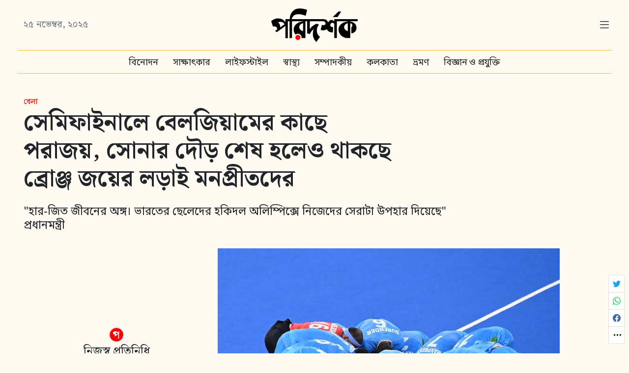

--- FILE ---
content_type: text/html; charset=utf-8
request_url: https://poridorshok.com/news/sports/india-lost-to-belgium-in-the-semifinals-even-though-the-gold-race-is-over-there-is-still-a-fight-for-the-bronze/
body_size: 18235
content:


<!doctype html>
<html lang="bn">

<head>
  <!-- Required meta tags -->
  <meta charset="utf-8">
  <meta name="viewport" content="width=device-width, initial-scale=1, shrink-to-fit=no, user-scalable=no">
  <meta name="google" content="notranslate">

  

  

  <link rel="preload" href="https://pori-prod.cdn.19xu.nl/photo-thumbnails-big/2021/08/03/20210803_094247.jpg" as="image">
  <link rel="preload" href="https://pori-prod.cdn.19xu.nl/static/images/default-profile-pic.svg" as="image">


  <link rel="preload" href="https://pori-prod.cdn.19xu.nl/static/images/placeholder-image.jpeg" as="image">
  <link rel="preload" href="https://pori-prod.cdn.19xu.nl/static/images/playstore.png" as="image">
  <link rel="preload" as="script" href="https://pori-prod.cdn.19xu.nl/static/v2/scripts/s.js" />
  <link rel="preload" as="style" href="https://pori-prod.cdn.19xu.nl/static/v2/css/compiled.css" crossorigin/>


  
  <!-- Global site tag (gtag.js) - Google Analytics -->
  <script async src="https://www.googletagmanager.com/gtag/js?id=UA-45245397-5" type="d2806147f17405181a0f3a51-text/javascript"></script>
  <script type="d2806147f17405181a0f3a51-text/javascript">
    window.dataLayer = window.dataLayer || [];

    function gtag() {
      dataLayer.push(arguments);
    }
    gtag('js', new Date());

    gtag('config', 'UA-45245397-5');
  </script>
  

  <title>
    
    India lost to Belgium in the semifinals, even though the gold race is over, there is still a fight for the bronze | Bengali News App
    
  </title>

  <link rel="canonical" href="https://poridorshok.com/news/sports/india-lost-to-belgium-in-the-semifinals-even-though-the-gold-race-is-over-there-is-still-a-fight-for-the-bronze/" />

  
  <link rel="amphtml" href="https://poridorshok.com/news/amp/sports/india-lost-to-belgium-in-the-semifinals-even-though-the-gold-race-is-over-there-is-still-a-fight-for-the-bronze/">
  

  <meta name="description" content="&quot;Winning and losing is part of life. The Indian boys&#x27; hockey team has given their best at the Olympics&quot; said PM" />

  <meta name="keywords"
    content="tokyo-olympics-2021, hockey, Bangla News, Poridorshok, Bengali news, Android news app">

  <link rel="stylesheet" href="https://pori-prod.cdn.19xu.nl/static/v2/css/compiled.css" crossorigin="anonymous">

  

<link rel="shortcut icon" href="https://pori-prod.cdn.19xu.nl/static/images/favicon.ico">
<link rel="apple-touch-icon" sizes="180x180" href="https://pori-prod.cdn.19xu.nl/static/images/apple-icon-2.png">
<link rel="icon" type="image/png" sizes="320x320" href="https://pori-prod.cdn.19xu.nl/static/images/icon-2-192.png">
<link rel="mask-icon" href="https://pori-prod.cdn.19xu.nl/static/images/icon-2-192.png" color="#fff">
<meta name="msapplication-TileColor" content="#fff">
<meta name="theme-color" content="#ffffff">

  <link rel="manifest" href="/site.webmanifest">

  <meta property="og:url" content="https://poridorshok.com/news/sports/india-lost-to-belgium-in-the-semifinals-even-though-the-gold-race-is-over-there-is-still-a-fight-for-the-bronze/" />
  <meta property="og:type" content="article" />
  <meta property="og:title" content="সেমিফাইনালে বেলজিয়ামের কাছে পরাজয়, সোনার দৌড় শেষ হলেও থাকছে ব্রোঞ্জ জয়ের লড়াই মনপ্রীতদের" />
  <meta property="og:description" content="&quot;হার-জিত জীবনের অঙ্গ। ভারতের ছেলেদের হকিদল অলিম্পিক্সে নিজেদের সেরাটা উপহার দিয়েছে&quot; প্রধানমন্ত্রী" />
  <meta property="og:article:published_time" content="2021-08-03T09:45:01+05:30" />
  <meta property="og:image" content="https://pori-prod.cdn.19xu.nl/photo-thumbnails-big/2021/08/03/20210803_094247.jpg" />
  <meta property="og:locale" content="bn_IN" />
  <meta property="fb:app_id" content="1165279713829048" />

  <meta name="twitter:card" content="summary_large_image">
  <meta name="twitter:site" content="@poridorshok">
  <meta name="twitter:title" content="সেমিফাইনালে বেলজিয়ামের কাছে পরাজয়, সোনার দৌড় শেষ হলেও থাকছে ব্রোঞ্জ জয়ের লড়াই মনপ্রীতদের">
  <meta name="twitter:description" content="&quot;হার-জিত জীবনের অঙ্গ। ভারতের ছেলেদের হকিদল অলিম্পিক্সে নিজেদের সেরাটা উপহার দিয়েছে&quot; প্রধানমন্ত্রী">
  <meta name="twitter:image" content="https://pori-prod.cdn.19xu.nl/photo-thumbnails-big/2021/08/03/20210803_094247.jpg">

  <script type="d2806147f17405181a0f3a51-text/javascript">
    vapid_pub_key = "BNJASARLCJJnXOSwjlX59QOUaBY2BNBblmgb_CltWTJokxXSM8c3S-4LHHh79_1vIm3M0xgTD7Vt9BCKAURMZRE";
  </script>

  
  <script type="application/ld+json">
    

{
    "@context": "http://schema.org",
    "@type": "NewsArticle",
    "url": "https://poridorshok.com/news/sports/india-lost-to-belgium-in-the-semifinals-even-though-the-gold-race-is-over-there-is-still-a-fight-for-the-bronze/",
    "publisher":{
       "@type":"Organization",
       "name":"পরিদর্শক",
       "logo": {
          "@type": "ImageObject",
          "url": "https://pori-prod.cdn.19xu.nl/static/images/icon-2-192.png"
       }
    },
    "headline": "সেমিফাইনালে বেলজিয়ামের কাছে পরাজয়, সোনার দৌড় শেষ হলেও থাকছে ব্রোঞ্জ জয়ের লড়াই মনপ্রীতদের",
    "inLanguage": "bn",
    "mainEntityOfPage": "https://poridorshok.com/news/sports/india-lost-to-belgium-in-the-semifinals-even-though-the-gold-race-is-over-there-is-still-a-fight-for-the-bronze/",
    "articleBody": "&quot;হার-জিত জীবনের অঙ্গ। ভারতের ছেলেদের হকিদল অলিম্পিক্সে নিজেদের সেরাটা উপহার দিয়েছে&quot; প্রধানমন্ত্রী",
    "image":[
       "https://pori-prod.cdn.19xu.nl/photo-thumbnails-big/2021/08/03/20210803_094247.jpg"
    ],
    "author":{
        "@type":"Person",
        "name":"নিজস্ব প্রতিনিধি"
     },
    "datePublished":"2021-08-03T09:45:01+05:30",
    "dateModified": "2021-08-03T09:53:35.690903+05:30",
    "keywords":"",
    "name":"সেমিফাইনালে বেলজিয়ামের কাছে পরাজয়, সোনার দৌড় শেষ হলেও থাকছে ব্রোঞ্জ জয়ের লড়াই মনপ্রীতদের"
}


  </script>
  

  <script data-ad-client="ca-pub-6268370167503130" async src="https://pagead2.googlesyndication.com/pagead/js/adsbygoogle.js" type="d2806147f17405181a0f3a51-text/javascript"></script>

  <script type="d2806147f17405181a0f3a51-text/javascript">
    // Reload stale page
    const loadedOn = new Date();

    function handleVisibilityChange() {
      if (document.hidden === false) { // Meaning the tab is visible
        let thresholdDate = new Date(); 
        
        thresholdDate.setMinutes(thresholdDate.getMinutes() - 15);
        
        if (thresholdDate >= loadedOn) {
          show_spinner();
          location.reload();
        }
      }
    }
    document.addEventListener("visibilitychange", handleVisibilityChange, false);

  </script>

  <link rel="preconnect" href="https://pori-prod.cdn.19xu.nl">
  <link rel="preconnect" href="https://fonts.googleapis.com">
  <link rel="preconnect" href="https://fonts.gstatic.com" crossorigin>

  
  <script src="/cdn-cgi/scripts/7d0fa10a/cloudflare-static/rocket-loader.min.js" data-cf-settings="d2806147f17405181a0f3a51-|49"></script><link
      rel="preload"
      href="https://fonts.googleapis.com/css2?family=Noto+Sans+Bengali:wdth,wght@87,400&family=Noto+Serif+Bengali:wght@400;700&display=swap"
      as="style"
      onload="this.onload=null;this.rel='stylesheet'"
  />
  <noscript>
      <link
          href="https://fonts.googleapis.com/css2?family=Noto+Sans+Bengali:wdth,wght@87,400&family=Noto+Serif+Bengali:wght@400;700&display=swap"
          rel="stylesheet"
          type="text/css"
      />
  </noscript>
  

  
    <script async src="https://cdn.ampproject.org/v0.js" type="d2806147f17405181a0f3a51-text/javascript"></script>
    <script async custom-element="amp-story-player" src="https://cdn.ampproject.org/v0/amp-story-player-0.1.js" type="d2806147f17405181a0f3a51-text/javascript"></script>
  


</head>

<body>
  <div class="container px-md-4 px-lg-5">

    



<!-- Top logo bar -->
<div class="row align-items-center py-2 py-md-3 border-bottom border-brand bg-brand sticky-top nonsticky-top-md bn-sans">

  <div class="col-4 col-sm-4 col-lg-5">

    <div class="d-none d-md-block text-muted bn-serif" id="header-date">
      
       
      ২৫ নভেম্বর, ২০২৫
      
    </div>

    <div class="d-md-none">
      <a href="/news/visualstory/headlines/" class="spinme">
        <!-- 

background-image: linear-gradient( 135deg, #F761A1 10%, #8C1BAB 100%);

-->

<span class="story-icon">
    <svg id="story-icon-svg" stroke-width="0" viewBox="0 0 24 24" height="1em" width="1em"
        xmlns="http://www.w3.org/2000/svg">
        <linearGradient id="storyicongradient" gradientTransform="rotate(115)">
            <stop offset="10%" stop-color="#F761A1" />
            <stop offset="100%" stop-color="#8C1BAB" />
            <!-- <stop offset="100%" stop-color="#2B86C5" /> -->
        </linearGradient>
        <path fill="none" d="M0 0h24v24H0z"></path>
        <path class="shape"
            d="M18 4c1.1 0 2 .9 2 2v12c0 1.1-.9 2-2 2V4zM3 20c0 1.1.9 2 2 2h9c1.1 0 2-.9 2-2V4c0-1.1-.9-2-2-2H5c-1.1 0-2 .9-2 2v16zm19-2c.83 0 1.5-.67 1.5-1.5v-9c0-.83-.67-1.5-1.5-1.5v12z">
        </path>
    </svg>
</span>
      </a>
    </div>

  </div>

  <div class="col-4 col-sm-4 col-lg-2">
    <a id="main-logo" href="/" class="spinme" style="max-width: 300px;">
      <svg class="svg-logo" width="100%" height="100%" version="1.1" viewBox="0 0 91.281 35.983" xmlns="http://www.w3.org/2000/svg"><title>Bengali News | Bangla Newspaper app | পরিদর্শক</title><defs><clipPath id="a"><ellipse cx="212.64" cy="202.16" rx="13.096" ry="13.595" d="m 225.73196,202.16159 a 13.096048,13.594947 0 0 1 -13.09605,13.59495 13.096048,13.594947 0 0 1 -13.09605,-13.59495 13.096048,13.594947 0 0 1 13.09605,-13.59495 13.096048,13.594947 0 0 1 13.09605,13.59495" display="none" fill="#f00" fill-opacity=".875" stroke-width="0"/><path class="powerclip" d="m188.72 131.94h59.537v77.02h-59.537zm37.008 70.22a13.096 13.595 0 0 0-13.096-13.595 13.096 13.595 0 0 0-13.096 13.595 13.096 13.595 0 0 0 13.096 13.595 13.096 13.595 0 0 0 13.096-13.595" fill="#f00" fill-opacity=".875" stroke-width="0"/></clipPath></defs><g><text font-family="'Li Shorif Suborno ANSI V1'" font-size="10.583px" word-spacing="0px" style="line-height:1.25;shape-inside:url(#rect12);white-space:pre" xml:space="preserve"/></g><g><g transform="matrix(.29544 0 0 .29544 -34.508 -28.592)"><g stroke-width="2.95"><path d="m177.32 204.07h-9.054v-43.084l-29.972 21.75-6.4523-3.8506 7.2848-5.2034 0.10407-2.0814q0-9.1581-10.615-9.1581l-4.1628 0.31219-6.2441-19.149 3.3302-2.4977q3.1221-2.3936 10.719-5.3075 5.0994-1.6651 10.303-1.6651 17.484 0 25.705 13.425v-10.615h13.009v7.3889h-3.9546zm-27.578-37.881 16.027-11.343q-2.0814-3.122-5.3075-5.7238-3.2261-2.7058-8.7418-2.7058-5.4116 0-9.4703 1.561 5.3075 3.9546 6.7645 9.2621 0.83255 3.7465 0.83255 6.8686z" style="font-variant-caps:normal;font-variant-east-asian:normal;font-variant-ligatures:normal;font-variant-numeric:normal;white-space:pre"/><path d="m202.4 102.49q6.7645-3.3302 14.466-3.5383 7.7011-0.20815 14.674 1.2488 7.0767 1.457 10.303 2.6017 3.3302 1.1448 3.3302 1.1448l-4.9953 20.918q-17.588-6.6604-28.619-5.4116-11.031 1.1448-15.61 6.7645-4.579 5.5156-5.2034 10.719h4.9953v7.3889h-3.9546v59.631h-8.7418v-59.631h-3.9546v-7.3889h4.9953q-0.20815-11.656 4.7872-20.71 5.0994-9.158 13.529-13.737z" style="font-variant-caps:normal;font-variant-east-asian:normal;font-variant-ligatures:normal;font-variant-numeric:normal;white-space:pre"/><path d="m230.77 179.51v-28.619c-3.9546 1.1795-7.1807 3.0527-9.6784 5.6197-2.4283 2.567-3.6424 5.4809-3.6424 8.7418 0 3.1914 1.2141 6.0707 3.6424 8.6377 2.4976 2.567 5.7238 4.4403 9.6784 5.6197zm8.5336 24.456h-10.823c-2.4976-0.13865-4.8565-0.48554-7.0767-1.0407-0.27754-3.1221-1.1101-5.481-2.4977-7.0767-1.8038-1.8732-3.9199-2.8098-6.3482-2.8098-1.8038 0-3.3996 0.45096-4.7872 1.3529-6.7298-5.3422-10.095-12.28-10.095-20.814 0-5.2034 1.3529-9.7825 4.0587-13.737 2.7752-3.9546 6.4523-7.146 11.031-9.5743 4.6484-2.4977 8.7418-3.9893 12.28-4.475 3.5383-0.48565 5.4463-0.72847 5.7238-0.72847v-0.72849h-37.048v-7.3889h49.537v7.3889h-3.9546z" clip-path="url(#a)" style="font-variant-caps:normal;font-variant-east-asian:normal;font-variant-ligatures:normal;font-variant-numeric:normal;white-space:pre"/><path d="m278.13 217.59q-1.1448-0.83257-2.1854-1.8733-6.7645-6.2441-9.054-15.298-1.457-5.2034-1.457-10.719 0-3.9546 0.52034-6.8685l0.31221-2.9139q0.93662-4.3709 2.2895-8.3255-5.2034 4.579-8.2214 8.7418-3.018 4.0587-4.3709 6.6604l-1.3529 2.8098-9.5743-2.9139v-42.564h-3.9546v-7.3889h49.953v7.3889h-36.424v27.786l1.0407-1.1448q5.7238-8.7418 13.425-13.009 7.7011-4.3709 10.719-5.2034l7.2848 4.0587q-7.7011 8.1174-7.7011 19.877 0 14.57 11.343 23.103-7.3889 9.9906-12.592 17.796z" style="font-variant-caps:normal;font-variant-east-asian:normal;font-variant-ligatures:normal;font-variant-numeric:normal;white-space:pre"/><path d="m350.14 203.96h-8.8458v-49.641q-2.2895-4.2668-4.6831-4.4749-0.52035-0.10414-1.1448-0.10414-3.122 0-5.6197 1.7692-2.9139 2.2895-2.9139 6.3482 0 2.6017 1.9773 4.6831 2.3936 2.3936 6.036 2.3936 1.1448 0 2.1855-0.20827l-0.93662 19.045-2.0814 0.10413-2.2895-0.10413q-12.8-1.2488-17.067-11.448-5.4116 4.3709-12.072 4.3709-5.4116 0-9.6784-2.2895l4.579-17.588q2.1855 1.457 5.2034 1.457 5.8279 0 7.493-4.9953l0.10413-1.1447q0-2.1855-1.9773-4.579-1.9773-2.3936-5.4116-3.2261h-13.945v-7.3889h15.818q0.20797 0.20797 0.83254 0.20797 4.0587 0.31223 7.597 2.3936 4.8912 2.8098 5.6197 9.2621l0.52035-0.83254q1.6651-3.4343 4.8912-5.8279 3.3302-2.4977 7.0767-2.4977 2.7058 0 5.3075 1.561 2.7058 1.457 4.579 3.7465v-8.0133h12.8v7.3889h-3.9546z" style="font-variant-caps:normal;font-variant-east-asian:normal;font-variant-ligatures:normal;font-variant-numeric:normal;white-space:pre"/><path d="m355.86 109.99h9.5743l-12.592 19.357h-17.067z" style="font-variant-caps:normal;font-variant-east-asian:normal;font-variant-ligatures:normal;font-variant-numeric:normal;white-space:pre"/><path d="m389.11 179.61v-28.619q-5.9319 1.6651-9.6784 5.5157-3.6424 3.8505-3.6424 8.7418 0 4.7872 3.6424 8.6377 3.7465 3.8506 9.6784 5.7238zm8.5336 24.352h-10.823q-12.696-0.62439-21.75-9.5743-9.054-9.054-9.054-20.814 0-7.7011 4.1627-13.737 8.4296-12.176 27.37-14.466 1.1447-0.20827 1.561-0.20827v-0.83257h-37.048v-7.3889h71.599v7.3889h-26.017v1.3529q8.9499 0.31222 15.923 6.6604 6.1401 5.6197 6.1401 16.027 0 4.8912-2.6017 9.4703-2.4977 4.4749-7.1808 6.8685-4.6831 2.3936-8.2214 2.3936h-0.31223l-0.10413-21.542q2.2895-0.72847 3.018-2.7058 0.52035-1.3529 0.52035-3.9546-0.3122-6.7645-7.1808-7.597z" style="font-variant-caps:normal;font-variant-east-asian:normal;font-variant-ligatures:normal;font-variant-numeric:normal;white-space:pre"/></g><ellipse cx="212.54" cy="201.79" rx="8.7229" ry="9.0552" fill="#f00" stroke-width="0"/></g></g></svg>

    </a>
  </div>

  <div class="col-4 col-sm-4 col-lg-5 text-end d-flex justify-content-end align-items-center gx-md-0">

    <div id="spinner-div" class="d-md-none">
      <div class="spinner-border spinner-border-sm" role="status">
      </div>
    </div>

    <div class="burger-icon ms-2">
      <a href="#" data-bs-toggle="modal" data-bs-target="#menu-modal"
        class="btn btn-link px-0 py-0 text-decoration-none text-reset">
        <svg xmlns="http://www.w3.org/2000/svg" width="26" height="26" fill="currentColor" class="bi bi-list"
          viewBox="0 0 16 16">
          <path fill-rule="evenodd"
            d="M2.5 11.5A.5.5 0 0 1 3 11h10a.5.5 0 0 1 0 1H3a.5.5 0 0 1-.5-.5zm0-4A.5.5 0 0 1 3 7h10a.5.5 0 0 1 0 1H3a.5.5 0 0 1-.5-.5zm0-4A.5.5 0 0 1 3 3h10a.5.5 0 0 1 0 1H3a.5.5 0 0 1-.5-.5z" />
        </svg>
      </a>
    </div>

  </div>
</div>

<!-- Menu bar for md+ screens -->
<div class="row border-bottom border-brand mt-1 text-center d-none d-md-block bn-sans">
  <div class="col">
    

    <a href="/news/category/entertainment/"
      class="btn btn-link text-decoration-none text-reset spinme">বিনোদন</a>

    <a href="/news/category/interview/"
      class="btn btn-link text-decoration-none text-reset spinme">সাক্ষাৎকার</a>
    
    <a href="/news/category/lifestyle/"
      class="btn btn-link text-decoration-none text-reset spinme">লাইফস্টাইল</a>

    <a href="/news/category/health/" class="btn btn-link text-decoration-none text-reset spinme">স্বাস্থ্য</a>

    <a href="/news/category/editorial/"
      class="btn btn-link text-decoration-none text-reset spinme">সম্পাদকীয়</a>

    <a href="/news/category/kolkata/"
      class="btn btn-link text-decoration-none text-reset spinme">কলকাতা</a>

    <a href="/news/category/travel/"
      class="btn btn-link text-decoration-none text-reset spinme">ভ্রমণ</a>

    <a href="/news/category/technology/"
      class="btn btn-link text-decoration-none text-reset spinme">বিজ্ঞান ও প্রযুক্তি</a>

  </div>
</div>


    <div id="main-content">
      







<!-- content starts here -->



<div class="row">
  <div class="col-10 col-md-8 mb-3 mt-4 mt-md-5">
    







<div class="small color-brand mb-1 bn-sans">
  
    খেলা
  
  
</div>





    <h1 class="mt-1 fw-bold bn-serif">সেমিফাইনালে বেলজিয়ামের কাছে পরাজয়, সোনার দৌড় শেষ হলেও থাকছে ব্রোঞ্জ জয়ের লড়াই মনপ্রীতদের</h1>
  </div>
</div>

<div class="row mb-4">
  <div class="bn-sans col-11 col-md-9">
    <h5>&quot;হার-জিত জীবনের অঙ্গ। ভারতের ছেলেদের হকিদল অলিম্পিক্সে নিজেদের সেরাটা উপহার দিয়েছে&quot; প্রধানমন্ত্রী</h5>
  </div>
</div>

<div class="row mt-2 mb-2 mb-md-5">

  <div class="col-md-7 gx-0 gx-md-2 order-md-2">
    

<div class="ratio-box"
  style="padding-bottom: calc(540 / 720 * 100%);">
  
  
    <img 
      src="https://pori-prod.cdn.19xu.nl/photo-thumbnails-big/2021/08/03/20210803_094247.jpg"
      alt="Indian hockey team Bengali News" 
      class="img-fluid">
  
</div>


<div class="text-end image-caption font-sans text-extra-light mt-1 mx-2 mx-md-0 small" data-nosnippet>
  <em>লড়াই <span class="text-muted">https://twitter.com/India_AllSports</span></em>
</div>

  </div>

  <div class="col-md-4 d-md-flex align-items-center my-3 justify-content-md-center px-md-5 order-md-1">
    <div class="d-flex flex-nowrap flex-md-column bn-sans justify-content-md-center align-items-center">
      <div class="align-self-start align-self-md-center">
        <img src="https://pori-prod.cdn.19xu.nl/static/images/default-profile-pic.svg" alt="news-desk"
          class="mb-1 rounded-circle border" style="max-width: 32px; padding: 1px;" height="32px" width="32px">
      </div>
      <div class="text-md-center ps-md-0 ps-2">
        <div class="bn-serif fs-5">
          নিজস্ব প্রতিনিধি
        </div>


        
        
        <div class="small text-muted">

          প্রকাশিত: ৩ আগস্ট ২০২১

          <br/>
          শেষ আপডেট: ৩ আগস্ট ২০২১ ৯:৫৩

        </div>
        
        


        
        <div class="article-tags my-2 my-md-5">
          
          <a href="/news/tags/tokyo-olympics-2021/" class="badge rounded-pill bg-dark text-decoration-none spinme">
              টোকিও অলিম্পিক ২০২১
          </a>
          
          <a href="/news/tags/hockey/" class="badge rounded-pill bg-dark text-decoration-none spinme">
              হকি
          </a>
          
        </div>
        
        
      </div>
    </div>
  </div>

</div>

<div class="row">

  <div class="col-md-7 gx-md-5 article-content mt-1 mt-md-0 mb-md-5 md-content bn-sans">
    
    <p>দীর্ঘ ৪১ বছরের খরা কাটিয়ে সেমিফাইনালে নেমেছিল ভারতীয় হকিদল (Hockey)। কিন্তু গতবারের রুপোজয়ী দল বেলজিয়ামের কাছে সেমিফাইনালে হার ভারতের। সোনা জয়ের স্বপ্ন শেষ হলেও এখনও ব্রোঞ্জের জন্য লড়াই করবেন মনপ্রীত সিং-রা। মঙ্গলবারের সকালে বেলজিয়ামের কাছে ৫-২ গোলে পরাস্ত হল ভারতীয় হকিদল। </p>
<p>খেলার শুরুর থেকেই ছিল সমানে সমানে টক্কর। একাধিক পেনাল্টি কর্নার পায় বেলজিয়াম। মূলত সেই সুযোগকে কাজে লাগিয়ে তারা এগিয়ে যায়। ভারতের কাছেও পেনাল্টি কর্নারের সুযোগ আসে কিন্তু কাজে লাগাতে ব্যর্থ হয় মনপ্রীতদের দল। শুরুর থেকেই লড়াই জারি রাখে ভারত। এমনকী প্রথম কোয়ার্টারে ২-১ গোলে এগিয়ে থাকে ভারত। কিন্তু দ্বিতীয় কোয়ার্টারে এসে বেলজিয়াম গোল শোধ করে এগিয়ে যায়।</p>
<div class="md-custom">
<div class="internal-links">

<div class="mb-4 py-2">
    <div class="row internal-links-scroll bg-brand-dark py-2">
        <div class="text-secondary small text-center pb-1">আরও পড়ুন</div>

        <div class="horizontal-scroll px-2 d-flex flex-nowrap lh-sm">

          
            <div class="card m-1 flex-shrink-0 bg-brand" style="width: 13rem;">
                <img data-src="https://pori-prod.cdn.19xu.nl/photo-thumbnails/2025/09/07/IMG_20250907_181749_1080_x_670_pixel.jpg" src="https://pori-prod.cdn.19xu.nl/static/images/placeholder-image.jpeg" class="card-img-top card-image lazyload mb-2" alt="Chaitannya book 1 ">
                <div class="card-body" style="padding: 11px 13px;">
                  







<div class="small color-brand mb-1 bn-sans">

    শিক্ষা


</div>





                    <a href="/news/education/book-publish-author-ranjan-manna-wrote-aadhunikatar-aaloke-sreechaitanya/" class="stretched-link pt-1 d-inline-block text-reset text-decoration-none fw-bold bn-serif spinme">
                        প্রকাশিত হল শিক্ষক শ্রী রঞ্জন মান্না লিখিত বই "আধুনিকতার আলোকে শ্রীচৈতন্য"
                    </a>
                </div>
            </div>
          
            <div class="card m-1 flex-shrink-0 bg-brand" style="width: 13rem;">
                <img data-src="https://pori-prod.cdn.19xu.nl/photo-thumbnails/2025/04/05/Picsart_25-04-05_21-10-39-229.jpg" src="https://pori-prod.cdn.19xu.nl/static/images/placeholder-image.jpeg" class="card-img-top card-image lazyload mb-2" alt="Subhashree Annapurna ">
                <div class="card-body" style="padding: 11px 13px;">
                  







<div class="small color-brand mb-1 bn-sans">

    বিনোদন


</div>





                    <a href="/news/entertainment/subhashree-ganguly-house-annapurna-god-puja-show-pictures/" class="stretched-link pt-1 d-inline-block text-reset text-decoration-none fw-bold bn-serif spinme">
                        রূপে লক্ষ্মী, গুণে সরস্বতী - মা অন্নপূর্ণার পুজোয় প্রমাণ করলেন শুভশ্রী গঙ্গোপাধ্যায়
                    </a>
                </div>
            </div>
          
            <div class="card m-1 flex-shrink-0 bg-brand" style="width: 13rem;">
                <img data-src="https://pori-prod.cdn.19xu.nl/photo-thumbnails/2025/04/29/photo-1573894998033-c0cef4ed722b.jpeg" src="https://pori-prod.cdn.19xu.nl/static/images/placeholder-image.jpeg" class="card-img-top card-image lazyload mb-2" alt="Student class girl ">
                <div class="card-body" style="padding: 11px 13px;">
                  







<div class="small color-brand mb-1 bn-sans">

    শিক্ষা


</div>





                    <a href="/news/education/west-bengal-higher-secondary-examination-2025-result-out/" class="stretched-link pt-1 d-inline-block text-reset text-decoration-none fw-bold bn-serif spinme">
                        Higher Secondary 2025 : প্রকাশিত হল উচ্চমাধ্যমিক পরীক্ষার ফলাফল
                    </a>
                </div>
            </div>
          
            <div class="card m-1 flex-shrink-0 bg-brand" style="width: 13rem;">
                <img data-src="https://pori-prod.cdn.19xu.nl/photo-thumbnails/2025/05/16/FB_IMG_1747366849475.jpg" src="https://pori-prod.cdn.19xu.nl/static/images/placeholder-image.jpeg" class="card-img-top card-image lazyload mb-2" alt="Sonu Nigam ">
                <div class="card-body" style="padding: 11px 13px;">
                  







<div class="small color-brand mb-1 bn-sans">

    বিনোদন


</div>





                    <a href="/news/entertainment/sonu-nigam-get-relief-from-karnataka-highcourt/" class="stretched-link pt-1 d-inline-block text-reset text-decoration-none fw-bold bn-serif spinme">
                        কন্নড় ভাষা বিতর্কে, অবশেষে স্বস্তি পেলেন সোনু নিগম
                    </a>
                </div>
            </div>
          
            <div class="card m-1 flex-shrink-0 bg-brand" style="width: 13rem;">
                <img data-src="https://pori-prod.cdn.19xu.nl/photo-thumbnails/2025/06/08/IMG-20250608-WA0010.jpg" src="https://pori-prod.cdn.19xu.nl/static/images/placeholder-image.jpeg" class="card-img-top card-image lazyload mb-2" alt="Mudra 1 ">
                <div class="card-body" style="padding: 11px 13px;">
                  







<div class="small color-brand mb-1 bn-sans">

    বিনোদন


</div>





                    <a href="/news/entertainment/tithi-das-mudragraphy-5-gyan-manch/" class="stretched-link pt-1 d-inline-block text-reset text-decoration-none fw-bold bn-serif spinme">
                        তিথি দাসের পরিচালনায় মঞ্চস্থ হল "মুদ্রাগ্রাফি ৫.০"
                    </a>
                </div>
            </div>
          
            <div class="card m-1 flex-shrink-0 bg-brand" style="width: 13rem;">
                <img data-src="https://pori-prod.cdn.19xu.nl/photo-thumbnails/2025/06/30/IMG_20250630_184330_1080_x_670_pixel.jpg" src="https://pori-prod.cdn.19xu.nl/static/images/placeholder-image.jpeg" class="card-img-top card-image lazyload mb-2" alt="Rupan Ankita ">
                <div class="card-body" style="padding: 11px 13px;">
                  







<div class="small color-brand mb-1 bn-sans">

    বিনোদন


</div>





                    <a href="/news/entertainment/ankita-bhattacharyya-abhishek-bhattaacharya-rupan-mallick-present-new-puja-song-je-jon-premer-bhab-jane-na/" class="stretched-link pt-1 d-inline-block text-reset text-decoration-none fw-bold bn-serif spinme">
                        লোকসংগীতের ছোঁয়ায় হিল্লোল তুলতে আসছে 'যে জন প্রেমের ভাব জানে না'
                    </a>
                </div>
            </div>
          
            <div class="card m-1 flex-shrink-0 bg-brand" style="width: 13rem;">
                <img data-src="https://pori-prod.cdn.19xu.nl/photo-thumbnails/2022/01/20/IMG_20012022_190007_1080_x_720_pixel.jpg" src="https://pori-prod.cdn.19xu.nl/static/images/placeholder-image.jpeg" class="card-img-top card-image lazyload mb-2" alt="Rajkumar Rao wedding ">
                <div class="card-body" style="padding: 11px 13px;">
                  







<div class="small color-brand mb-1 bn-sans">

    বিনোদন


</div>





                    <a href="/news/entertainment/rajkummar-rao-patralekhaa-mitra-announce-pregnancy-news-celebrity-congratulate/" class="stretched-link pt-1 d-inline-block text-reset text-decoration-none fw-bold bn-serif spinme">
                        Rajkumar Rao : 'সন্তান আসছে' সামাজিক মাধ্যমে খুশির খবর অভিনেতার
                    </a>
                </div>
            </div>
          
            <div class="card m-1 flex-shrink-0 bg-brand" style="width: 13rem;">
                <img data-src="https://pori-prod.cdn.19xu.nl/photo-thumbnails/2022/08/20/flood-965092_1280.jpg" src="https://pori-prod.cdn.19xu.nl/static/images/placeholder-image.jpeg" class="card-img-top card-image lazyload mb-2" alt="Rains বৃষ্টি">
                <div class="card-body" style="padding: 11px 13px;">
                  







<div class="small color-brand mb-1 bn-sans">

    রাজ্য


</div>





                    <a href="/news/district/weather-update-west-bengal-rain-forecast-update/" class="stretched-link pt-1 d-inline-block text-reset text-decoration-none fw-bold bn-serif spinme">
                        কেমন থাকবে চলতি সপ্তাহের আবহাওয়া? কবে মিলবে রোদের দেখা?
                    </a>
                </div>
            </div>
          
            <div class="card m-1 flex-shrink-0 bg-brand" style="width: 13rem;">
                <img data-src="https://pori-prod.cdn.19xu.nl/photo-thumbnails/2025/04/29/photo-1573894998033-c0cef4ed722b.jpeg" src="https://pori-prod.cdn.19xu.nl/static/images/placeholder-image.jpeg" class="card-img-top card-image lazyload mb-2" alt="Student class girl ">
                <div class="card-body" style="padding: 11px 13px;">
                  







<div class="small color-brand mb-1 bn-sans">

    শিক্ষা


</div>





                    <a href="/news/education/west-bengal-higher-secondary-result-out-may/" class="stretched-link pt-1 d-inline-block text-reset text-decoration-none fw-bold bn-serif spinme">
                        অপেক্ষার অবসান, মে মাসেই উচ্চমাধ্যমিক পরীক্ষার ফলপ্রকাশ
                    </a>
                </div>
            </div>
          
            <div class="card m-1 flex-shrink-0 bg-brand" style="width: 13rem;">
                <img data-src="https://pori-prod.cdn.19xu.nl/photo-thumbnails/2021/06/23/photo-uploads/2020/11/13/exam_1.jpeg" src="https://pori-prod.cdn.19xu.nl/static/images/placeholder-image.jpeg" class="card-img-top card-image lazyload mb-2" alt="exam students ">
                <div class="card-body" style="padding: 11px 13px;">
                  







<div class="small color-brand mb-1 bn-sans">

    শিক্ষা


</div>





                    <a href="/news/education/madhyamik-exam-2025-result-out/" class="stretched-link pt-1 d-inline-block text-reset text-decoration-none fw-bold bn-serif spinme">
                        প্রকাশিত মাধ্যমিক পরীক্ষার ফলাফল, প্রথম দশে ৬৬ জন, এগিয়ে কোন জেলা?
                    </a>
                </div>
            </div>
          
            <div class="card m-1 flex-shrink-0 bg-brand" style="width: 13rem;">
                <img data-src="https://pori-prod.cdn.19xu.nl/photo-thumbnails/2025/05/07/Screenshot_20250507_071710_WhatsApp.jpg" src="https://pori-prod.cdn.19xu.nl/static/images/placeholder-image.jpeg" class="card-img-top card-image lazyload mb-2" alt="Operation Sindoor ">
                <div class="card-body" style="padding: 11px 13px;">
                  







<div class="small color-brand mb-1 bn-sans">

    দেশ


</div>





                    <a href="/news/country/operation-sindoor-indian-pakistan-war/" class="stretched-link pt-1 d-inline-block text-reset text-decoration-none fw-bold bn-serif spinme">
                        Operation Sindoor : পহেলগামে হিন্দু নিধন ঘটনায় বদলা ভারতের
                    </a>
                </div>
            </div>
          
            <div class="card m-1 flex-shrink-0 bg-brand" style="width: 13rem;">
                <img data-src="https://pori-prod.cdn.19xu.nl/photo-thumbnails/2025/04/20/Picsart_25-04-20_19-00-52-275.jpg" src="https://pori-prod.cdn.19xu.nl/static/images/placeholder-image.jpeg" class="card-img-top card-image lazyload mb-2" alt="Raj Subhashree LA film ">
                <div class="card-body" style="padding: 11px 13px;">
                  







<div class="small color-brand mb-1 bn-sans">

    বিনোদন


</div>





                    <a href="/news/entertainment/raj-chakraborty-subhashree-ganguly-visit-los-angeles-film-festival-2025/" class="stretched-link pt-1 d-inline-block text-reset text-decoration-none fw-bold bn-serif spinme">
                        দেড় বছরের মেয়েকে ফেলে আমেরিকায় রাজ-শুভশ্রী! ঘুম উড়েছে চিন্তিত নেটাগরিকদের
                    </a>
                </div>
            </div>
          
            <div class="card m-1 flex-shrink-0 bg-brand" style="width: 13rem;">
                <img data-src="https://pori-prod.cdn.19xu.nl/photo-thumbnails/2836384328_57f2d9379c_c.jpg" src="https://pori-prod.cdn.19xu.nl/static/images/placeholder-image.jpeg" class="card-img-top card-image lazyload mb-2" alt="local train kolkata ">
                <div class="card-body" style="padding: 11px 13px;">
                  







<div class="small color-brand mb-1 bn-sans">

    রাজ্য


</div>





                    <a href="/news/district/matribhumi-local-general-coach-male-passengers-can-ride/" class="stretched-link pt-1 d-inline-block text-reset text-decoration-none fw-bold bn-serif spinme">
                        Matribhumi Local : আজ থেকেই মাতৃভূমি লোকালে সওয়ারি পুরুষ যাত্রীদের
                    </a>
                </div>
            </div>
          
            <div class="card m-1 flex-shrink-0 bg-brand" style="width: 13rem;">
                <img data-src="https://pori-prod.cdn.19xu.nl/photo-thumbnails/2025/07/10/Picsart_25-07-10_06-28-32-559.jpg" src="https://pori-prod.cdn.19xu.nl/static/images/placeholder-image.jpeg" class="card-img-top card-image lazyload mb-2" alt="Fahim Mirja injured ">
                <div class="card-body" style="padding: 11px 13px;">
                  







<div class="small color-brand mb-1 bn-sans">

    বিনোদন


</div>





                    <a href="/news/entertainment/fahim-mirja-health-update-operation-news/" class="stretched-link pt-1 d-inline-block text-reset text-decoration-none fw-bold bn-serif spinme">
                        গুরুতর চোট, হাতে অস্ত্রোপচার! কেমন আছেন ফাহিম?
                    </a>
                </div>
            </div>
          
            <div class="card m-1 flex-shrink-0 bg-brand" style="width: 13rem;">
                <img data-src="https://pori-prod.cdn.19xu.nl/photo-thumbnails/2025/06/12/FB_IMG_1749730961318.jpg" src="https://pori-prod.cdn.19xu.nl/static/images/placeholder-image.jpeg" class="card-img-top card-image lazyload mb-2" alt="Ahmedabad-London Flight Crash ">
                <div class="card-body" style="padding: 11px 13px;">
                  







<div class="small color-brand mb-1 bn-sans">

    দেশ


</div>





                    <a href="/news/country/ahmedabad-london-flight-crash/" class="stretched-link pt-1 d-inline-block text-reset text-decoration-none fw-bold bn-serif spinme">
                        Ahmedabad-London Flight Crash : শোকস্তব্ধ ভারত!
                    </a>
                </div>
            </div>
          
            <div class="card m-1 flex-shrink-0 bg-brand" style="width: 13rem;">
                <img data-src="https://pori-prod.cdn.19xu.nl/photo-thumbnails/2021/07/29/20210729_101113.jpg" src="https://pori-prod.cdn.19xu.nl/static/images/placeholder-image.jpeg" class="card-img-top card-image lazyload mb-2" alt="Modi Mamata PMO office ">
                <div class="card-body" style="padding: 11px 13px;">
                  







<div class="small color-brand mb-1 bn-sans">

    রাজ্য


</div>





                    <a href="/news/district/after-mamatas-allegations-a-dose-of-11-lakh-vaccines-was-given-in-the-state/" class="stretched-link pt-1 d-inline-block text-reset text-decoration-none fw-bold bn-serif spinme">
                        মমতার দরবারের পরেই রাজ্যে এল ১১ লক্ষ টিকার ডোজ
                    </a>
                </div>
            </div>
          

        </div>
    </div>
</div>
</div>
</div>
<p>মঙ্গলবার সকাল থেকেই সকল ভারতবাসীর চোখ ছিল টেলিভিশনের পর্দায়। স্বয়ং প্রধানমন্ত্রী খেলা দেখছেন বলে জানিয়েছিলেন। ভারতের পরাজয়ে হতাশা নয়, বরং ভারতীয় দলের কৃতিত্বকে তুলে ধরেছেন প্রধানমন্ত্রী। তিনি বলেছেন, " হার-জিত জীবনের অঙ্গ। ভারতের ছেলেদের হকিদল অলিম্পিক্সে নিজেদের সেরাটা উপহার দিয়েছে। সেটাই আসল কথা। পরের ম্যাচের জন্য শুভেচ্ছা জানাই। ভারত তোমাদের জন্য গর্বিত।"</p>
    
  </div>

  <div class="col-md-5 gx-md-5 mt-5">
    <h3 class="border-bottom text-md-end mb-5 text-red bn-sans">আরও খবর</h3>

    <div class="pb-3">
      <div class="row py-3 my-5 position-relative ad-placeholder">
  <div class="col text-center py-3 my-3">
    <p class="fw-bold bn-serif text-primary lead">বিজ্ঞাপন দিন</p>
    <p>
      <a href="/cdn-cgi/l/email-protection#[base64]" class="stretched-link fs-6 btn btn-primary shadow text-decoration-none">
        <svg xmlns="http://www.w3.org/2000/svg" width="16" height="16" fill="currentColor" class="bi bi-pencil-square me-1"
          viewBox="0 0 16 16">
          <path
            d="M15.502 1.94a.5.5 0 0 1 0 .706L14.459 3.69l-2-2L13.502.646a.5.5 0 0 1 .707 0l1.293 1.293zm-1.75 2.456l-2-2L4.939 9.21a.5.5 0 0 0-.121.196l-.805 2.414a.25.25 0 0 0 .316.316l2.414-.805a.5.5 0 0 0 .196-.12l6.813-6.814z" />
          <path fill-rule="evenodd"
            d="M1 13.5A1.5 1.5 0 0 0 2.5 15h11a1.5 1.5 0 0 0 1.5-1.5v-6a.5.5 0 0 0-1 0v6a.5.5 0 0 1-.5.5h-11a.5.5 0 0 1-.5-.5v-11a.5.5 0 0 1 .5-.5H9a.5.5 0 0 0 0-1H2.5A1.5 1.5 0 0 0 1 2.5v11z" />
        </svg>
        <span class="__cf_email__" data-cfemail="94f5f0e2f1e6e0fde7f1d4e4fbe6fdf0fbe6e7fcfbffbaf7fbf9">[email&#160;protected]</span>
      </a>
    </p>
  </div>
</div>
    </div>

    

        

<!-- secondary_list_item -->
<div class="row pb-4 position-relative">

  <div class="col-12 pb-4">
    <div class="border-top border-brand"></div>
  </div>

  <div class="col-8 pe-4">
    <div>
      <a href="/news/sports/world-athletics-championships-2023-final-neeraj-chopra-wins-gold-medal/" class="stretched-link spinme text-reset text-decoration-none bn-serif fw-bold fs-md-5">
        ফের সোনা জিতলেন নীরজ, ওয়ার্ল্ড চ্যাম্পিয়নশিপে ভারতের মুখ উজ্জ্বল করলেন নীরজ চোপড়া
      </a>
    </div>

    <div class="mt-3 mb-2">
      







<div class="small color-brand mb-1 bn-sans">
  
  <span class="">২৮ আগস্ট</span>
</div>





    </div>

    <p class="d-none d-sm-block">
      জ্যাভলিন থ্রো-তে প্রথম হয়ে জিতলেন সোনা
    </p>
    
  </div>

  <div class="col-4">
    <div class="ratio ratio-4x3">
      <img 
        data-src=" https://pori-prod.cdn.19xu.nl/photo-thumbnails/2021/08/07/IMG_07082021_180245_1080_x_720_pixel.jpg "
        src="https://pori-prod.cdn.19xu.nl/static/images/placeholder-image.jpeg"
        alt="Neeraj Chopra" 
        class="lazyload fit-cover">
    </div>
  </div>

</div>

    

        

<!-- secondary_list_item -->
<div class="row pb-4 position-relative">

  <div class="col-12 pb-4">
    <div class="border-top border-brand"></div>
  </div>

  <div class="col-8 pe-4">
    <div>
      <a href="/news/sports/sunil-chhetri-wife-sonam-was-admitted-to-bengaluru-hospital-for-dengue/" class="stretched-link spinme text-reset text-decoration-none bn-serif fw-bold fs-md-5">
        ডেঙ্গিতে আক্রান্ত সুনীল ছেত্রীর অন্তঃসত্ত্বা স্ত্রী
      </a>
    </div>

    <div class="mt-3 mb-2">
      







<div class="small color-brand mb-1 bn-sans">
  
  <span class="">৮ আগস্ট</span>
</div>





    </div>

    <p class="d-none d-sm-block">
      বেঙ্গালুরুর একটি বেসরকারি হাসপাতালে চিকিৎসাধীন তিনি
    </p>
    
  </div>

  <div class="col-4">
    <div class="ratio ratio-4x3">
      <img 
        data-src=" https://pori-prod.cdn.19xu.nl/photo-thumbnails/2023/08/08/IMG_20230808_102226_1080_x_670_pixel.jpg "
        src="https://pori-prod.cdn.19xu.nl/static/images/placeholder-image.jpeg"
        alt="Sunil Chhetri wife" 
        class="lazyload fit-cover">
    </div>
  </div>

</div>

    

        

<!-- secondary_list_item -->
<div class="row pb-4 position-relative">

  <div class="col-12 pb-4">
    <div class="border-top border-brand"></div>
  </div>

  <div class="col-8 pe-4">
    <div>
      <a href="/news/sports/pakistan-wins-against-india-in-group-4-asia-cup-2022/" class="stretched-link spinme text-reset text-decoration-none bn-serif fw-bold fs-md-5">
        ব্যর্থ বিরাটের দুরন্ত হাফ সেঞ্চুরি, ভারতকে ৫ উইকেটে হারিয়ে জয়ী পাকিস্তান
      </a>
    </div>

    <div class="mt-3 mb-2">
      







<div class="small color-brand mb-1 bn-sans">
  
  <span class="">৪ সেপ্টেম্বর</span>
</div>





    </div>

    <p class="d-none d-sm-block">
      আজকের ম্যাচে ভারতের হতাশাজনক বোলিংয়ের কারণেই জিতল পাকিস্তান
    </p>
    
  </div>

  <div class="col-4">
    <div class="ratio ratio-4x3">
      <img 
        data-src=" https://pori-prod.cdn.19xu.nl/photo-thumbnails/2022/09/04/Fb1Hm2PWYAILcWA.jpeg "
        src="https://pori-prod.cdn.19xu.nl/static/images/placeholder-image.jpeg"
        alt="Pakistan vs india 2nd round asia cup" 
        class="lazyload fit-cover">
    </div>
  </div>

</div>

    

        

<!-- secondary_list_item -->
<div class="row pb-4 position-relative">

  <div class="col-12 pb-4">
    <div class="border-top border-brand"></div>
  </div>

  <div class="col-8 pe-4">
    <div>
      <a href="/news/sports/india-vs-pakistan-match-ravindra-jadeja-not-to-play-today-due-to-injury-issues/" class="stretched-link spinme text-reset text-decoration-none bn-serif fw-bold fs-md-5">
        আহত হয়ে মাঠের বাইরে রবীন্দ্র জাদেজা, পাকিস্তানের বিরুদ্ধে কিভাবে একাদশ সাজাবে ভারত?
      </a>
    </div>

    <div class="mt-3 mb-2">
      







<div class="small color-brand mb-1 bn-sans">
  
  <span class="">৪ সেপ্টেম্বর</span>
</div>





    </div>

    <p class="d-none d-sm-block">
      রবীন্দ্র জাদেজার পাশাপাশি ভারতীয় জোরে বোলার আবেশ খানও চোটের কারণে ছিটকে গিয়েছেন এশিয়া কাপ থেকে
    </p>
    
  </div>

  <div class="col-4">
    <div class="ratio ratio-4x3">
      <img 
        data-src=" https://pori-prod.cdn.19xu.nl/photo-thumbnails/2022/08/28/20211024_105930.jpg "
        src="https://pori-prod.cdn.19xu.nl/static/images/placeholder-image.jpeg"
        alt="India Pakistan cricket" 
        class="lazyload fit-cover">
    </div>
  </div>

</div>

    

        

<!-- secondary_list_item -->
<div class="row pb-4 position-relative">

  <div class="col-12 pb-4">
    <div class="border-top border-brand"></div>
  </div>

  <div class="col-8 pe-4">
    <div>
      <a href="/news/sports/i-dont-think-so-serena-williams-remains-coy-on-retirement-after-us-open-loss/" class="stretched-link spinme text-reset text-decoration-none bn-serif fw-bold fs-md-5">
        &#x27;আমি তা মনে করি না&#x27; ইউএস ওপেনে পরাজয়ের পর নিজের অবসর নিয়ে নীরব সেরেনা উইলিয়ামস
      </a>
    </div>

    <div class="mt-3 mb-2">
      







<div class="small color-brand mb-1 bn-sans">
  
  <span class="">৩ সেপ্টেম্বর</span>
</div>





    </div>

    <p class="d-none d-sm-block">
      নিজের নামের পাশে ২৩ টি গ্রান্ড স্ল্যাম, ৬ বারের ইউএস ওপেন চ্যাম্পিয়ন, তিনি তো টেনিস দুনিয়ার বিস্ময়
    </p>
    
  </div>

  <div class="col-4">
    <div class="ratio ratio-4x3">
      <img 
        data-src=" https://pori-prod.cdn.19xu.nl/photo-thumbnails/2022/09/03/Screenshot_20220903-091306_Instagram.jpg "
        src="https://pori-prod.cdn.19xu.nl/static/images/placeholder-image.jpeg"
        alt="Serena Williams" 
        class="lazyload fit-cover">
    </div>
  </div>

</div>

    

        

<!-- secondary_list_item -->
<div class="row pb-4 position-relative">

  <div class="col-12 pb-4">
    <div class="border-top border-brand"></div>
  </div>

  <div class="col-8 pe-4">
    <div>
      <a href="/news/sports/kalyan-chaubey-elected-as-aiff-chairperson/" class="stretched-link spinme text-reset text-decoration-none bn-serif fw-bold fs-md-5">
        বাইচুং ভুটিয়াকে হারিয়ে এআইএফএফ সভাপতি নির্বাচিত হলেন কল্যান চৌবে
      </a>
    </div>

    <div class="mt-3 mb-2">
      







<div class="small color-brand mb-1 bn-sans">
  
  <span class="">২ সেপ্টেম্বর</span>
</div>





    </div>

    <p class="d-none d-sm-block">
      চৌবের প্রথম কাজ অনূর্ধ্ব ১৭ মহিলা ফুটবল বিশ্বকাপের তদারকি করা
    </p>
    
  </div>

  <div class="col-4">
    <div class="ratio ratio-4x3">
      <img 
        data-src=" https://pori-prod.cdn.19xu.nl/photo-thumbnails/2022/09/02/FB_IMG_1662136284771.jpg "
        src="https://pori-prod.cdn.19xu.nl/static/images/placeholder-image.jpeg"
        alt="Kalyan chaubey" 
        class="lazyload fit-cover">
    </div>
  </div>

</div>

    

        

<!-- secondary_list_item -->
<div class="row pb-4 position-relative">

  <div class="col-12 pb-4">
    <div class="border-top border-brand"></div>
  </div>

  <div class="col-8 pe-4">
    <div>
      <a href="/news/sports/bhaichung-bhutia-on-aiff-election-and-interim-politics/" class="stretched-link spinme text-reset text-decoration-none bn-serif fw-bold fs-md-5">
        &quot;রাজনীতির প্রভাব ফুটবলের জন্য ভাল হতে পারে না&quot;, আসন্ন ফেডারেশন নির্বাচনের আগে বাইচুং ভুটিয়া উবাচ
      </a>
    </div>

    <div class="mt-3 mb-2">
      







<div class="small color-brand mb-1 bn-sans">
  
  <span class="">৩০ আগস্ট</span>
</div>





    </div>

    <p class="d-none d-sm-block">
      মঙ্গলবার ইস্টবেঙ্গল ক্লাব থেকে প্রেস কনফারেন্সে এই বক্তৃতা রাখেন তিনি
    </p>
    
  </div>

  <div class="col-4">
    <div class="ratio ratio-4x3">
      <img 
        data-src=" https://pori-prod.cdn.19xu.nl/photo-thumbnails/2022/08/26/Bhaichung_Bhutia_at_the_NDTV_Marks_for_Sports_event_21_copy_585x390.jpg "
        src="https://pori-prod.cdn.19xu.nl/static/images/placeholder-image.jpeg"
        alt="Bhaichung bhutia" 
        class="lazyload fit-cover">
    </div>
  </div>

</div>

    

        

<!-- secondary_list_item -->
<div class="row pb-4 position-relative">

  <div class="col-12 pb-4">
    <div class="border-top border-brand"></div>
  </div>

  <div class="col-8 pe-4">
    <div>
      <a href="/news/sports/india-beats-pakistan-by-5-wickets/" class="stretched-link spinme text-reset text-decoration-none bn-serif fw-bold fs-md-5">
        বোলিং-ব্যাটিং দুদিকেই সেরা হার্দিক, এশিয়া কাপের প্রথম ম্যাচে পাকিস্তানকে ৫ উইকেটে হারালো ভারত
      </a>
    </div>

    <div class="mt-3 mb-2">
      







<div class="small color-brand mb-1 bn-sans">
  
  <span class="">২৯ আগস্ট</span>
</div>





    </div>

    <p class="d-none d-sm-block">
      আজকের ম্যাচে পাকিস্তানকে হারিয়ে এশিয়া কাপের দৌড়ে অনেকটাই এগিয়ে গেলো রোহিত শর্মার ভারত
    </p>
    
  </div>

  <div class="col-4">
    <div class="ratio ratio-4x3">
      <img 
        data-src=" https://pori-prod.cdn.19xu.nl/photo-thumbnails/2022/08/29/FbRHZ4takAAm899.jpeg "
        src="https://pori-prod.cdn.19xu.nl/static/images/placeholder-image.jpeg"
        alt="India vs Pakistan asia cup 2022" 
        class="lazyload fit-cover">
    </div>
  </div>

</div>

    

        

<!-- secondary_list_item -->
<div class="row pb-4 position-relative">

  <div class="col-12 pb-4">
    <div class="border-top border-brand"></div>
  </div>

  <div class="col-8 pe-4">
    <div>
      <a href="/news/sports/india-vs-pakistan-battle-in-asia-cup-prediction/" class="stretched-link spinme text-reset text-decoration-none bn-serif fw-bold fs-md-5">
        Asia Cup: মরুপারে মহারণ! রবিবাসরীয় সন্ধ্যায় সম্মুখ সমরে ভারত-পাকিস্তান
      </a>
    </div>

    <div class="mt-3 mb-2">
      







<div class="small color-brand mb-1 bn-sans">
  
  <span class="">২৮ আগস্ট</span>
</div>





    </div>

    <p class="d-none d-sm-block">
      ২০২১ T20 বিশ্বকাপের পর এই প্রথম মুখোমুখি হচ্ছে চিরপ্রতিদ্বন্দ্বী ভারত এবং পাকিস্তান
    </p>
    
  </div>

  <div class="col-4">
    <div class="ratio ratio-4x3">
      <img 
        data-src=" https://pori-prod.cdn.19xu.nl/photo-thumbnails/2022/08/28/20211024_105930.jpg "
        src="https://pori-prod.cdn.19xu.nl/static/images/placeholder-image.jpeg"
        alt="India Pakistan cricket" 
        class="lazyload fit-cover">
    </div>
  </div>

</div>

    

        

<!-- secondary_list_item -->
<div class="row pb-4 position-relative">

  <div class="col-12 pb-4">
    <div class="border-top border-brand"></div>
  </div>

  <div class="col-8 pe-4">
    <div>
      <a href="/news/sports/neeraj-chopra-wins-lusan-diamond-league-with-a-8908-meters-monstrous-throw/" class="stretched-link spinme text-reset text-decoration-none bn-serif fw-bold fs-md-5">
        চোট সারিয়ে ফিরলেন নিজের ফর্মে, লুসানে আয়োজিত ডায়মন্ড লীগ জিতলেন সোনার ছেলে
      </a>
    </div>

    <div class="mt-3 mb-2">
      







<div class="small color-brand mb-1 bn-sans">
  
  <span class="">২৭ আগস্ট</span>
</div>





    </div>

    <p class="d-none d-sm-block">
      চোট সারিয়ে আবারো নিজের পুরনো ফর্মে ফিরে এসেছেন নীরজ চোপড়া
    </p>
    
  </div>

  <div class="col-4">
    <div class="ratio ratio-4x3">
      <img 
        data-src=" https://pori-prod.cdn.19xu.nl/photo-thumbnails/2022/08/27/FbG-aPNVUAEJVeq.jpeg "
        src="https://pori-prod.cdn.19xu.nl/static/images/placeholder-image.jpeg"
        alt="Neeraj Chopra lusan" 
        class="lazyload fit-cover">
    </div>
  </div>

</div>

    

        

<!-- secondary_list_item -->
<div class="row pb-4 position-relative">

  <div class="col-12 pb-4">
    <div class="border-top border-brand"></div>
  </div>

  <div class="col-8 pe-4">
    <div>
      <a href="/news/sports/baichung-bhutia-contesting-in-aiff-election/" class="stretched-link spinme text-reset text-decoration-none bn-serif fw-bold fs-md-5">
        ভারতীয় ফুটবল নিয়ে আমার জ্ঞান, অভিজ্ঞতা এবং পরিকল্পনা আছে: AIFF নির্বাচন প্রসঙ্গে বাইচুং উবাচ
      </a>
    </div>

    <div class="mt-3 mb-2">
      







<div class="small color-brand mb-1 bn-sans">
  
  <span class="">২৭ আগস্ট</span>
</div>





    </div>

    <p class="d-none d-sm-block">
      রাজনীতিকে দূরে সরিয়ে ফুটবলকে এগিয়ে নিয়ে যেতে AIFF-এর সভাপতি পদের জন্য লড়ছেন বাইচুং
    </p>
    
  </div>

  <div class="col-4">
    <div class="ratio ratio-4x3">
      <img 
        data-src=" https://pori-prod.cdn.19xu.nl/photo-thumbnails/2022/08/26/Bhaichung_Bhutia_at_the_NDTV_Marks_for_Sports_event_21_copy_585x390.jpg "
        src="https://pori-prod.cdn.19xu.nl/static/images/placeholder-image.jpeg"
        alt="Bhaichung bhutia" 
        class="lazyload fit-cover">
    </div>
  </div>

</div>

    

        

<!-- secondary_list_item -->
<div class="row pb-4 position-relative">

  <div class="col-12 pb-4">
    <div class="border-top border-brand"></div>
  </div>

  <div class="col-8 pe-4">
    <div>
      <a href="/news/sports/east-bengal-vs-rajasthan-united-durand-cup-match-goal-less-draw/" class="stretched-link spinme text-reset text-decoration-none bn-serif fw-bold fs-md-5">
        গোলশূন্য ড্র কনস্ট্যান্ট, ডুরান্ডের দ্বিতীয় ম্যাচেও জয় অধরাই লাল হলুদের
      </a>
    </div>

    <div class="mt-3 mb-2">
      







<div class="small color-brand mb-1 bn-sans">
  
  <span class="">২৫ আগস্ট</span>
</div>





    </div>

    <p class="d-none d-sm-block">
      ভিপি সুহের ও সুমিত পাসি গোলের সহজ সুযোগ নষ্ট করায় এগোতে পারল না কোচ স্টিফেন কনস্ট্যানটাইনের শিষ্যরা
    </p>
    
  </div>

  <div class="col-4">
    <div class="ratio ratio-4x3">
      <img 
        data-src=" https://pori-prod.cdn.19xu.nl/photo-thumbnails/2022/08/25/FbA35BUaIAATMBt.jpeg "
        src="https://pori-prod.cdn.19xu.nl/static/images/placeholder-image.jpeg"
        alt="Durand cup east Bengal" 
        class="lazyload fit-cover">
    </div>
  </div>

</div>

    

        

<!-- secondary_list_item -->
<div class="row pb-4 position-relative">

  <div class="col-12 pb-4">
    <div class="border-top border-brand"></div>
  </div>

  <div class="col-8 pe-4">
    <div>
      <a href="/news/sports/mohunbagan-fc-durand-cup-match-with-mumbai-city-fc/" class="stretched-link spinme text-reset text-decoration-none bn-serif fw-bold fs-md-5">
        ডুরান্ডের দ্বিতীয় ম্যাচেও জয় অধরাই সবুজ-মেরুনের, সমতা এল ১-১ য়ে
      </a>
    </div>

    <div class="mt-3 mb-2">
      







<div class="small color-brand mb-1 bn-sans">
  
  <span class="">২৪ আগস্ট</span>
</div>





    </div>

    <p class="d-none d-sm-block">
      মোহনবাগানের হয়ে গোল করলেন লিস্টন কোলসো
    </p>
    
  </div>

  <div class="col-4">
    <div class="ratio ratio-4x3">
      <img 
        data-src=" https://pori-prod.cdn.19xu.nl/photo-thumbnails/2022/08/24/Fa7gyd6VQAEpj7k.jpeg "
        src="https://pori-prod.cdn.19xu.nl/static/images/placeholder-image.jpeg"
        alt="Mohunbagan fc durand cup" 
        class="lazyload fit-cover">
    </div>
  </div>

</div>

    

        

<!-- secondary_list_item -->
<div class="row pb-4 position-relative">

  <div class="col-12 pb-4">
    <div class="border-top border-brand"></div>
  </div>

  <div class="col-8 pe-4">
    <div>
      <a href="/news/sports/team-india-whitewashes-zimbabwe-in-a-three-match-series/" class="stretched-link spinme text-reset text-decoration-none bn-serif fw-bold fs-md-5">
        IND vs ZIM: ব্যর্থ রাজা-ইভান্সের লড়াই, ১৫ রানে ম্যাচ জিতে জিম্বাবোয়েকে হোয়াইটওয়াশ টিম ইন্ডিয়ার
      </a>
    </div>

    <div class="mt-3 mb-2">
      







<div class="small color-brand mb-1 bn-sans">
  
  <span class="">২৩ আগস্ট</span>
</div>





    </div>

    <p class="d-none d-sm-block">
      শুভমান গিলের ৯৭ বলে ১৩০ রানের একটি দুর্দান্ত ইনিংস
    </p>
    
  </div>

  <div class="col-4">
    <div class="ratio ratio-4x3">
      <img 
        data-src=" https://pori-prod.cdn.19xu.nl/photo-thumbnails/2022/08/22/FaxmLMsUsAEZMd6.jpeg "
        src="https://pori-prod.cdn.19xu.nl/static/images/placeholder-image.jpeg"
        alt="India vs Zimbabwe series" 
        class="lazyload fit-cover">
    </div>
  </div>

</div>

    

  </div>
</div>



    </div>

    <footer>
      

<div class="row text-muted bn-sans text-center small mt-4 mb-4 border-top pt-4">
  <div class="col">
    <div class="">
      <strong>Bengali News | Bangla Khabar</strong>
    </div>
    <span id="fb-page">
      <a href="https://fb.me/PoridorshokNews" target="_BLANK" style="color: #4267B2;" onclick="if (!window.__cfRLUnblockHandlers) return false; return ga_send_event('outlink', 'facebook_page');" data-cf-modified-d2806147f17405181a0f3a51-="">
        <svg xmlns="http://www.w3.org/2000/svg" width="16" height="16" fill="currentColor" class="bi bi-facebook me-1"
          viewBox="0 0 16 16">
          <path
            d="M16 8.049c0-4.446-3.582-8.05-8-8.05C3.58 0-.002 3.603-.002 8.05c0 4.017 2.926 7.347 6.75 7.951v-5.625h-2.03V8.05H6.75V6.275c0-2.017 1.195-3.131 3.022-3.131.876 0 1.791.157 1.791.157v1.98h-1.009c-.993 0-1.303.621-1.303 1.258v1.51h2.218l-.354 2.326H9.25V16c3.824-.604 6.75-3.934 6.75-7.951z" />
        </svg>
        PoridorshokNews</a>
    </span>
    &nbsp;&nbsp;&nbsp;&nbsp;
    <span id="twitter-page">
      <a href="https://twitter.com/poridorshok" target="_BLANK" style="color: #1DA1F2;" onclick="if (!window.__cfRLUnblockHandlers) return false; return ga_send_event('outlink', 'twitter_page');" data-cf-modified-d2806147f17405181a0f3a51-="">
        <svg xmlns="http://www.w3.org/2000/svg" width="16" height="16" fill="currentColor" class="bi bi-twitter me-1"
          viewBox="0 0 16 16">
          <path
            d="M5.026 15c6.038 0 9.341-5.003 9.341-9.334 0-.14 0-.282-.006-.422A6.685 6.685 0 0 0 16 3.542a6.658 6.658 0 0 1-1.889.518 3.301 3.301 0 0 0 1.447-1.817 6.533 6.533 0 0 1-2.087.793A3.286 3.286 0 0 0 7.875 6.03a9.325 9.325 0 0 1-6.767-3.429 3.289 3.289 0 0 0 1.018 4.382A3.323 3.323 0 0 1 .64 6.575v.045a3.288 3.288 0 0 0 2.632 3.218 3.203 3.203 0 0 1-.865.115 3.23 3.23 0 0 1-.614-.057 3.283 3.283 0 0 0 3.067 2.277A6.588 6.588 0 0 1 .78 13.58a6.32 6.32 0 0 1-.78-.045A9.344 9.344 0 0 0 5.026 15z" />
        </svg>
        Poridorshok</a>
    </span>
    <br>

    <a href="/cdn-cgi/l/email-protection#8eebeae7fae1fccefee1fce7eae1fcfde6e1e5a0ede1e3"><span class="__cf_email__" data-cfemail="95f0f1fce1fae7d5e5fae7fcf1fae7e6fdfafebbf6faf8">[email&#160;protected]</span></a>

    <br>

    <a href="https://play.google.com/store/apps/details?id=com.poridorshok.twa" target="_BLANK" rel="noreferrer" onclick="if (!window.__cfRLUnblockHandlers) return false; return ga_send_event('outlink', 'play_stores');" data-cf-modified-d2806147f17405181a0f3a51-="">Bengali News App</a> | <a
      href="/privacy/">Privacy Policy</a><br>
    Advertise with us <a href="/cdn-cgi/l/email-protection#244540524156504d574164544b564d404b56574c4b4f0a474b491b5751464e414750196d044549044d4a504156415750414004504b04544845474104495d04454057044b4a04544b564d404b56574c4b4f0a474b49"><span class="__cf_email__" data-cfemail="b2d3d6c4d7c0c6dbc1d7f2c2ddc0dbd6ddc0c1daddd99cd1dddf">[email&#160;protected]</span></a>

    <br>

    © 2025 poridorshok.com All rights reserved<br>
    <a href="https://www.19thcross.com/">19thCross Media and Technologies Pvt. Ltd.</a><br>
    vlocal
  </div>
</div>




<div class="bottom-float-items fixed-bottom bn-sans">
  <div class="share-buttons-wrapper me-2">
    <div class="list-group">

      <a href="https://twitter.com/intent/tweet?url=https%3A//poridorshok.com/news/sports/india-lost-to-belgium-in-the-semifinals-even-though-the-gold-race-is-over-there-is-still-a-fight-for-the-bronze/&text=%22%E0%A6%B9%E0%A6%BE%E0%A6%B0-%E0%A6%9C%E0%A6%BF%E0%A6%A4%20%E0%A6%9C%E0%A7%80%E0%A6%AC%E0%A6%A8%E0%A7%87%E0%A6%B0%20%E0%A6%85%E0%A6%99%E0%A7%8D%E0%A6%97%E0%A5%A4%20%E0%A6%AD%E0%A6%BE%E0%A6%B0%E0%A6%A4%E0%A7%87%E0%A6%B0%20%E0%A6%9B%E0%A7%87%E0%A6%B2%E0%A7%87%E0%A6%A6%E0%A7%87%E0%A6%B0%20%E0%A6%B9%E0%A6%95%E0%A6%BF%E0%A6%A6%E0%A6%B2%20%E0%A6%85%E0%A6%B2%E0%A6%BF%E0%A6%AE%E0%A7%8D%E0%A6%AA%E0%A6%BF%E0%A6%95%E0%A7%8D%E0%A6%B8%E0%A7%87%20%E0%A6%A8%E0%A6%BF%E0%A6%9C%E0%A7%87%E0%A6%A6%E0%A7%87%E0%A6%B0%20%E0%A6%B8%E0%A7%87%E0%A6%B0%E0%A6%BE%E0%A6%9F%E0%A6%BE%20%E0%A6%89%E0%A6%AA%E0%A6%B9%E0%A6%BE%E0%A6%B0%20%E0%A6%A6%E0%A6%BF%E0%A7%9F%E0%A7%87%E0%A6%9B%E0%A7%87%22%20%E0%A6%AA%E0%A7%8D%E0%A6%B0%E0%A6%A7%E0%A6%BE%E0%A6%A8%E0%A6%AE%E0%A6%A8%E0%A7%8D%E0%A6%A4%E0%A7%8D%E0%A6%B0%E0%A7%80%20%40poridorshok" class="list-group-item list-group-item-action" style="color:#1DA1F2;" onclick="if (!window.__cfRLUnblockHandlers) return false; return ga_send_event('outlink', 'twitter_share');" data-cf-modified-d2806147f17405181a0f3a51-="">

        <svg xmlns="http://www.w3.org/2000/svg" width="16" height="16" fill="currentColor" class="bi bi-twitter"
          viewBox="0 0 16 16">
          <path
            d="M5.026 15c6.038 0 9.341-5.003 9.341-9.334 0-.14 0-.282-.006-.422A6.685 6.685 0 0 0 16 3.542a6.658 6.658 0 0 1-1.889.518 3.301 3.301 0 0 0 1.447-1.817 6.533 6.533 0 0 1-2.087.793A3.286 3.286 0 0 0 7.875 6.03a9.325 9.325 0 0 1-6.767-3.429 3.289 3.289 0 0 0 1.018 4.382A3.323 3.323 0 0 1 .64 6.575v.045a3.288 3.288 0 0 0 2.632 3.218 3.203 3.203 0 0 1-.865.115 3.23 3.23 0 0 1-.614-.057 3.283 3.283 0 0 0 3.067 2.277A6.588 6.588 0 0 1 .78 13.58a6.32 6.32 0 0 1-.78-.045A9.344 9.344 0 0 0 5.026 15z" />
        </svg>
      </a>

      <a id="share-button-wa" href="https://api.whatsapp.com/send?text=সেমিফাইনালে বেলজিয়ামের কাছে পরাজয়, সোনার দৌড় শেষ হলেও থাকছে ব্রোঞ্জ জয়ের লড়াই মনপ্রীতদের%0a&quot;হার-জিত জীবনের অঙ্গ। ভারতের ছেলেদের হকিদল অলিম্পিক্সে নিজেদের সেরাটা উপহার দিয়েছে&quot; প্রধানমন্ত্রী%0a%0ahttps://poridorshok.com/news/sports/india-lost-to-belgium-in-the-semifinals-even-though-the-gold-race-is-over-there-is-still-a-fight-for-the-bronze/" style="color:#25D366;" class="list-group-item list-group-item-action" onclick="if (!window.__cfRLUnblockHandlers) return false; return ga_send_event('outlink', 'whatsapp_share');" data-cf-modified-d2806147f17405181a0f3a51-="">

        <svg xmlns="http://www.w3.org/2000/svg" width="16" height="16" fill="currentColor" class="bi bi-whatsapp"
          viewBox="0 0 16 16">
          <path
            d="M13.601 2.326A7.854 7.854 0 0 0 7.994 0C3.627 0 .068 3.558.064 7.926c0 1.399.366 2.76 1.057 3.965L0 16l4.204-1.102a7.933 7.933 0 0 0 3.79.965h.004c4.368 0 7.926-3.558 7.93-7.93A7.898 7.898 0 0 0 13.6 2.326zM7.994 14.521a6.573 6.573 0 0 1-3.356-.92l-.24-.144-2.494.654.666-2.433-.156-.251a6.56 6.56 0 0 1-1.007-3.505c0-3.626 2.957-6.584 6.591-6.584a6.56 6.56 0 0 1 4.66 1.931 6.557 6.557 0 0 1 1.928 4.66c-.004 3.639-2.961 6.592-6.592 6.592zm3.615-4.934c-.197-.099-1.17-.578-1.353-.646-.182-.065-.315-.099-.445.099-.133.197-.513.646-.627.775-.114.133-.232.148-.43.05-.197-.1-.836-.308-1.592-.985-.59-.525-.985-1.175-1.103-1.372-.114-.198-.011-.304.088-.403.087-.088.197-.232.296-.346.1-.114.133-.198.198-.33.065-.134.034-.248-.015-.347-.05-.099-.445-1.076-.612-1.47-.16-.389-.323-.335-.445-.34-.114-.007-.247-.007-.38-.007a.729.729 0 0 0-.529.247c-.182.198-.691.677-.691 1.654 0 .977.71 1.916.81 2.049.098.133 1.394 2.132 3.383 2.992.47.205.84.326 1.129.418.475.152.904.129 1.246.08.38-.058 1.171-.48 1.338-.943.164-.464.164-.86.114-.943-.049-.084-.182-.133-.38-.232z" />
        </svg>
      </a>

      <a href="fb://page/107266794380753" class="list-group-item list-group-item-action d-md-none" style="color:#4267B2;" onclick="if (!window.__cfRLUnblockHandlers) return false; return ga_send_event('outlink', 'fb_page');" data-cf-modified-d2806147f17405181a0f3a51-="">

        <svg xmlns="http://www.w3.org/2000/svg" width="16" height="16" fill="currentColor" class="bi bi-facebook"
          viewBox="0 0 16 16">
          <path
            d="M16 8.049c0-4.446-3.582-8.05-8-8.05C3.58 0-.002 3.603-.002 8.05c0 4.017 2.926 7.347 6.75 7.951v-5.625h-2.03V8.05H6.75V6.275c0-2.017 1.195-3.131 3.022-3.131.876 0 1.791.157 1.791.157v1.98h-1.009c-.993 0-1.303.621-1.303 1.258v1.51h2.218l-.354 2.326H9.25V16c3.824-.604 6.75-3.934 6.75-7.951z" />
        </svg>
      </a>

      <a href="https://www.facebook.com/PoridorshokNews/" class="list-group-item list-group-item-action d-none d-md-block" style="color:#4267B2;" onclick="if (!window.__cfRLUnblockHandlers) return false; return ga_send_event('outlink', 'fb_page');" data-cf-modified-d2806147f17405181a0f3a51-="">

        <svg xmlns="http://www.w3.org/2000/svg" width="16" height="16" fill="currentColor" class="bi bi-facebook"
          viewBox="0 0 16 16">
          <path
            d="M16 8.049c0-4.446-3.582-8.05-8-8.05C3.58 0-.002 3.603-.002 8.05c0 4.017 2.926 7.347 6.75 7.951v-5.625h-2.03V8.05H6.75V6.275c0-2.017 1.195-3.131 3.022-3.131.876 0 1.791.157 1.791.157v1.98h-1.009c-.993 0-1.303.621-1.303 1.258v1.51h2.218l-.354 2.326H9.25V16c3.824-.604 6.75-3.934 6.75-7.951z" />
        </svg>
      </a>

      <a id="share-button-native" href="#" class="list-group-item list-group-item-action text-dark"
        data-title="সেমিফাইনালে বেলজিয়ামের কাছে পরাজয়, সোনার দৌড় শেষ হলেও থাকছে ব্রোঞ্জ জয়ের লড়াই মনপ্রীতদের" data-url="https://poridorshok.com/news/sports/india-lost-to-belgium-in-the-semifinals-even-though-the-gold-race-is-over-there-is-still-a-fight-for-the-bronze/"
        data-text="&quot;হার-জিত জীবনের অঙ্গ। ভারতের ছেলেদের হকিদল অলিম্পিক্সে নিজেদের সেরাটা উপহার দিয়েছে&quot; প্রধানমন্ত্রী">

        <svg width="1em" height="1em" viewBox="0 0 16 16" class="bi bi-three-dots" fill="currentColor"
          xmlns="http://www.w3.org/2000/svg">
          <path fill-rule="evenodd"
            d="M3 9.5a1.5 1.5 0 1 1 0-3 1.5 1.5 0 0 1 0 3zm5 0a1.5 1.5 0 1 1 0-3 1.5 1.5 0 0 1 0 3zm5 0a1.5 1.5 0 1 1 0-3 1.5 1.5 0 0 1 0 3z" />
        </svg>
      </a>

    </div>
  </div>
</div>

    </footer>

  </div>

  

<!-- Modal push -->
<div class="modal fade " id="push_permission_modal" tabindex="-1" aria-labelledby="pushNotificationModal"
  aria-hidden="true">
  <div class="modal-dialog mldal-sm modal-dialog-centered">
    <div class="modal-content bg-light bg-gradient font-sans">
      <div class="modal-body pt-4">
        <h3 class="text-center">
          বিভিন্ন ব্রেকিং নিউজের আপডেট পেতে
        </h3>
        <div class="mt-4 text-end">
          <button id="pushmodal_later" type="button" class="btn btn-link btn-sm text-secondary text-decoration-none">
            remind me later
          </button>
          <button id="pushmodal_allow" type="button" class="btn btn-success">
            <strong>
              Enable notification
            </strong>
          </button>
        </div>
      </div>
    </div>
  </div>
</div>


<!-- Menu modal -->
<div class="modal fade bn-sans" id="menu-modal" tabindex="-1" aria-labelledby="menu-modal" aria-hidden="true">
  <div class="modal-dialog modal-fullscreen">
    <div id="menu-modal-content" class="modal-content bg-brand">
      <div class="modal-header">

        <div class="container">
          <div class="row">
            <div class="col">
              <h6 class="modal-title">
                <div class="form-check form-switch">
                  <input class="form-check-input" type="checkbox" id="dark-mode-checkbox" onclick="if (!window.__cfRLUnblockHandlers) return false; theme_switch_onchange()" data-cf-modified-d2806147f17405181a0f3a51-="">
                  <label class="form-check-label" for="dark-mode">Dark mode</label>
                </div>
              </h6>
            </div>
            <div class="col text-end">
              <button id="menu-modal-close" type="button" class="btn-close" data-bs-dismiss="modal"
                aria-label="Close"></button>
            </div>
          </div>
        </div>

      </div>
      <div class="modal-body">
        <div class="container">
          <div class="row bn-serif">

            <div class="col-6 col-md-3">
              <a href="/" class="text-decoration-none text-reset spinme ">
                <h5 class="py-1">প্রথম পাতা</h5>
              </a>
            </div>

            

            
            <div class="col-6 col-md-3">
              <a href="/news/category/entertainment/" class="text-decoration-none text-reset spinme ">
                <h5 class="py-1">বিনোদন</h5>
              </a>
            </div>
            
            <div class="col-6 col-md-3">
              <a href="/news/category/interview/" class="text-decoration-none text-reset spinme ">
                <h5 class="py-1">সাক্ষাৎকার</h5>
              </a>
            </div>
            
            <div class="col-6 col-md-3">
              <a href="/news/category/lifestyle/" class="text-decoration-none text-reset spinme ">
                <h5 class="py-1">লাইফস্টাইল</h5>
              </a>
            </div>
            
            <div class="col-6 col-md-3">
              <a href="/news/category/health/" class="text-decoration-none text-reset spinme ">
                <h5 class="py-1">স্বাস্থ্য</h5>
              </a>
            </div>
            
            <div class="col-6 col-md-3">
              <a href="/news/category/viral/" class="text-decoration-none text-reset spinme ">
                <h5 class="py-1">ভাইরাল</h5>
              </a>
            </div>
            
            <div class="col-6 col-md-3">
              <a href="/news/category/recipe/" class="text-decoration-none text-reset spinme ">
                <h5 class="py-1">রেসিপি</h5>
              </a>
            </div>
            
            <div class="col-6 col-md-3">
              <a href="/news/category/travel/" class="text-decoration-none text-reset spinme ">
                <h5 class="py-1">ভ্রমণ</h5>
              </a>
            </div>
            
            <div class="col-6 col-md-3">
              <a href="/news/category/technology/" class="text-decoration-none text-reset spinme ">
                <h5 class="py-1">বিজ্ঞান ও প্রযুক্তি</h5>
              </a>
            </div>
            
            <div class="col-6 col-md-3">
              <a href="/news/category/editorial/" class="text-decoration-none text-reset spinme ">
                <h5 class="py-1">সম্পাদকীয়</h5>
              </a>
            </div>
            
            <div class="col-6 col-md-3">
              <a href="/news/category/offbeat/" class="text-decoration-none text-reset spinme ">
                <h5 class="py-1">গল্প নয়, সত্যি</h5>
              </a>
            </div>
            
            <div class="col-6 col-md-3">
              <a href="/news/category/kolkata/" class="text-decoration-none text-reset spinme ">
                <h5 class="py-1">কলকাতা</h5>
              </a>
            </div>
            
            <div class="col-6 col-md-3">
              <a href="/news/category/district/" class="text-decoration-none text-reset spinme ">
                <h5 class="py-1">রাজ্য</h5>
              </a>
            </div>
            
            <div class="col-6 col-md-3">
              <a href="/news/category/country/" class="text-decoration-none text-reset spinme ">
                <h5 class="py-1">দেশ</h5>
              </a>
            </div>
            
            <div class="col-6 col-md-3">
              <a href="/news/category/education/" class="text-decoration-none text-reset spinme ">
                <h5 class="py-1">শিক্ষা</h5>
              </a>
            </div>
            
            <div class="col-6 col-md-3">
              <a href="/news/category/sports/" class="text-decoration-none text-reset spinme ">
                <h5 class="py-1">খেলা</h5>
              </a>
            </div>
            
            <div class="col-6 col-md-3">
              <a href="/news/category/world/" class="text-decoration-none text-reset spinme ">
                <h5 class="py-1">বিদেশ</h5>
              </a>
            </div>
            
            <div class="col-6 col-md-3">
              <a href="/news/category/business/" class="text-decoration-none text-reset spinme ">
                <h5 class="py-1">বাণিজ্য</h5>
              </a>
            </div>
            
          </div>

          <div class="row mt-4">
            <div class="colx mb-3">
              <div class="text-center">
                <a href="https://play.google.com/store/apps/details?id=com.poridorshok.twa">
                  <img src="https://pori-prod.cdn.19xu.nl/static/images/playstore.png" alt="Poridorshok Bangla News Android App"
                    class="img-fluid" style="max-width: 170px;">
                </a>
              </div>
            </div>
            <div class="colx">
              <div class="alert alert-warning text-center mb-0">
                <a href="https://news.google.com/publications/CAAqBwgKMNvFoQsw88-5Aw">
                  পরিদর্শক কে ফলো করুন <strong>Google News</strong> এ<svg xmlns="http://www.w3.org/2000/svg" width="16"
                    height="16" fill="currentColor" class="bi bi-box-arrow-up-right ps-1 ms-2 mb-1" viewBox="0 0 16 16">
                    <path fill-rule="evenodd"
                      d="M8.636 3.5a.5.5 0 0 0-.5-.5H1.5A1.5 1.5 0 0 0 0 4.5v10A1.5 1.5 0 0 0 1.5 16h10a1.5 1.5 0 0 0 1.5-1.5V7.864a.5.5 0 0 0-1 0V14.5a.5.5 0 0 1-.5.5h-10a.5.5 0 0 1-.5-.5v-10a.5.5 0 0 1 .5-.5h6.636a.5.5 0 0 0 .5-.5z" />
                    <path fill-rule="evenodd"
                      d="M16 .5a.5.5 0 0 0-.5-.5h-5a.5.5 0 0 0 0 1h3.793L6.146 9.146a.5.5 0 1 0 .708.708L15 1.707V5.5a.5.5 0 0 0 1 0v-5z" />
                  </svg>
                </a>
              </div>
            </div>

          </div>

          <div class="row py-3 my-5 position-relative ad-placeholder">
  <div class="col text-center py-3 my-3">
    <p class="fw-bold bn-serif text-primary lead">বিজ্ঞাপন দিন</p>
    <p>
      <a href="/cdn-cgi/l/email-protection#[base64]" class="stretched-link fs-6 btn btn-primary shadow text-decoration-none">
        <svg xmlns="http://www.w3.org/2000/svg" width="16" height="16" fill="currentColor" class="bi bi-pencil-square me-1"
          viewBox="0 0 16 16">
          <path
            d="M15.502 1.94a.5.5 0 0 1 0 .706L14.459 3.69l-2-2L13.502.646a.5.5 0 0 1 .707 0l1.293 1.293zm-1.75 2.456l-2-2L4.939 9.21a.5.5 0 0 0-.121.196l-.805 2.414a.25.25 0 0 0 .316.316l2.414-.805a.5.5 0 0 0 .196-.12l6.813-6.814z" />
          <path fill-rule="evenodd"
            d="M1 13.5A1.5 1.5 0 0 0 2.5 15h11a1.5 1.5 0 0 0 1.5-1.5v-6a.5.5 0 0 0-1 0v6a.5.5 0 0 1-.5.5h-11a.5.5 0 0 1-.5-.5v-11a.5.5 0 0 1 .5-.5H9a.5.5 0 0 0 0-1H2.5A1.5 1.5 0 0 0 1 2.5v11z" />
        </svg>
        <span class="__cf_email__" data-cfemail="7110150714030518021431011e0318151e0302191e1a5f121e1c">[email&#160;protected]</span>
      </a>
    </p>
  </div>
</div>

        </div>
      </div>
      <div class="modal-footer small">
        19thCross Media & Technologies Pvt. Ltd.
      </div>
    </div>
  </div>
</div>
  
  <script data-cfasync="false" src="/cdn-cgi/scripts/5c5dd728/cloudflare-static/email-decode.min.js"></script><script type="d2806147f17405181a0f3a51-text/javascript">
  const dm = 'darkMode';

  function theme_switch_onchange() {
    if (!localStorage.getItem(dm)) {
      localStorage.setItem(dm, 'on');
      set_theme(true);
    } else {
      if (localStorage.getItem(dm) === 'on') {
        localStorage.setItem(dm, 'off');
        set_theme(false);
      } else {
        localStorage.setItem(dm, 'on');
        set_theme(true);
      }
    }
  }

  function set_theme(dark) {
    if (dark === true) {
      document.querySelector("#main-logo > svg > g:nth-child(4) > g > g").style.fill = "#fff";
      document.getElementById("dark-mode-checkbox").checked = true;
      document.body.classList.add("dark-mode");
      document.querySelector(".modal-content").classList.remove("bg-light");
      document.querySelector(".modal-content").classList.add("bg-dark");
      document.querySelector(".btn-close").classList.add("btn-close-white");
    } else {
      document.querySelector("#main-logo > svg > g:nth-child(4) > g > g").style.fill = "#000";
      document.getElementById("dark-mode-checkbox").checked = false;
      document.body.classList.remove("dark-mode");
      document.querySelector(".modal-content").classList.remove("bg-dark");
      document.querySelector(".modal-content").classList.add("bg-light");
      document.querySelector(".btn-close").classList.remove("btn-close-white");
    }
    
  }

  if (localStorage.getItem(dm)) {
    let dark_state = localStorage.getItem(dm);
    dark_state === 'on' ? set_theme(true) : set_theme(false);
  }
</script>

  <script src="https://cdnjs.cloudflare.com/ajax/libs/zepto/1.2.0/zepto.min.js" integrity="sha512-BrvVYNhKh6yST24E5DY/LopLO5d+8KYmIXyrpBIJ2PK+CyyJw/cLSG/BfJomWLC1IblNrmiJWGlrGueKLd/Ekw==" crossorigin="anonymous" type="d2806147f17405181a0f3a51-text/javascript"></script>
  <script src="https://cdnjs.cloudflare.com/ajax/libs/lazysizes/5.3.0/lazysizes.min.js" integrity="sha512-JrL1wXR0TeToerkl6TPDUa9132S3PB1UeNpZRHmCe6TxS43PFJUcEYUhjJb/i63rSd+uRvpzlcGOtvC/rDQcDg==" crossorigin="anonymous" type="d2806147f17405181a0f3a51-text/javascript"></script>

  <!-- The core Firebase JS SDK is always required and must be listed first -->
  <script src="https://www.gstatic.com/firebasejs/7.19.1/firebase-app.js" type="d2806147f17405181a0f3a51-text/javascript"></script>
  <script src="https://www.gstatic.com/firebasejs/7.19.1/firebase-messaging.js" type="d2806147f17405181a0f3a51-text/javascript"></script>

  <script type="d2806147f17405181a0f3a51-text/javascript">
    
    var firebaseConfig = { apiKey: "AIzaSyB-tfu7Pq66xG_lIFWVb6ngAY_M3USOJ9I", authDomain: "poridorshok-fba04.firebaseapp.com", databaseURL: "https://poridorshok-fba04.firebaseio.com", projectId: "poridorshok-fba04", storageBucket: "poridorshok-fba04.appspot.com", messagingSenderId: "1023172890260", appId: "1:1023172890260:web:0567bf5360a3a11bb72e81", measurementId: "G-G9R255YWBL" };
    

    firebase.initializeApp(firebaseConfig);
    messaging = firebase.messaging();
    messaging.usePublicVapidKey(vapid_pub_key);
  </script>

  

  <script src="https://cdnjs.cloudflare.com/ajax/libs/bowser/2.11.0/bundled.js" integrity="sha512-FS3rpwhhjq9Tjt/U+qIrgOIa60xmW+Kr71CSGS5ifKJl/E9DdODyUrtentDS6eRmrfXPRzqq0DhywHd06qpdGw==" crossorigin="anonymous" type="d2806147f17405181a0f3a51-text/javascript"></script>
  <script src="https://cdnjs.cloudflare.com/ajax/libs/bootstrap/5.1.3/js/bootstrap.bundle.min.js" crossorigin="anonymous" referrerpolicy="no-referrer" type="d2806147f17405181a0f3a51-text/javascript"></script>

  <script src="https://pori-prod.cdn.19xu.nl/static/v2/scripts/s.js" type="d2806147f17405181a0f3a51-text/javascript"></script>
<script src="/cdn-cgi/scripts/7d0fa10a/cloudflare-static/rocket-loader.min.js" data-cf-settings="d2806147f17405181a0f3a51-|49" defer></script><script defer src="https://static.cloudflareinsights.com/beacon.min.js/vcd15cbe7772f49c399c6a5babf22c1241717689176015" integrity="sha512-ZpsOmlRQV6y907TI0dKBHq9Md29nnaEIPlkf84rnaERnq6zvWvPUqr2ft8M1aS28oN72PdrCzSjY4U6VaAw1EQ==" data-cf-beacon='{"version":"2024.11.0","token":"ec46919429d9424db0b293f407a90791","r":1,"server_timing":{"name":{"cfCacheStatus":true,"cfEdge":true,"cfExtPri":true,"cfL4":true,"cfOrigin":true,"cfSpeedBrain":true},"location_startswith":null}}' crossorigin="anonymous"></script>
</body>

</html>

--- FILE ---
content_type: text/html; charset=utf-8
request_url: https://www.google.com/recaptcha/api2/aframe
body_size: 268
content:
<!DOCTYPE HTML><html><head><meta http-equiv="content-type" content="text/html; charset=UTF-8"></head><body><script nonce="B2zfua3bNMizV3ULg5zxeA">/** Anti-fraud and anti-abuse applications only. See google.com/recaptcha */ try{var clients={'sodar':'https://pagead2.googlesyndication.com/pagead/sodar?'};window.addEventListener("message",function(a){try{if(a.source===window.parent){var b=JSON.parse(a.data);var c=clients[b['id']];if(c){var d=document.createElement('img');d.src=c+b['params']+'&rc='+(localStorage.getItem("rc::a")?sessionStorage.getItem("rc::b"):"");window.document.body.appendChild(d);sessionStorage.setItem("rc::e",parseInt(sessionStorage.getItem("rc::e")||0)+1);localStorage.setItem("rc::h",'1764038568439');}}}catch(b){}});window.parent.postMessage("_grecaptcha_ready", "*");}catch(b){}</script></body></html>

--- FILE ---
content_type: image/svg+xml
request_url: https://pori-prod.cdn.19xu.nl/static/images/default-profile-pic.svg
body_size: 600
content:
<?xml version="1.0" encoding="UTF-8"?>
<svg width="192" height="192" version="1.1" viewBox="0 0 50.8 50.8" xmlns="http://www.w3.org/2000/svg" xmlns:cc="http://creativecommons.org/ns#" xmlns:dc="http://purl.org/dc/elements/1.1/" xmlns:rdf="http://www.w3.org/1999/02/22-rdf-syntax-ns#">
 <metadata>
  <rdf:RDF>
   <cc:Work rdf:about="">
    <dc:format>image/svg+xml</dc:format>
    <dc:type rdf:resource="http://purl.org/dc/dcmitype/StillImage"/>
    <dc:title/>
   </cc:Work>
  </rdf:RDF>
 </metadata>
 <circle cx="25.4" cy="25.4" r="25.117" fill="#f00"/>
 <text font-family="'Li Shorif Suborno ANSI V1'" font-size="10.583px" word-spacing="0px" style="line-height:1.25;shape-inside:url(#rect12);white-space:pre" xml:space="preserve"/>
 <g transform="matrix(1.1499 0 0 1.1499 4.2455 -1.1001)" fill="#fff" style="font-variant-caps:normal;font-variant-east-asian:normal;font-variant-ligatures:normal;font-variant-numeric:normal;shape-inside:url(#rect1305);white-space:pre" aria-label="প">
  <path d="m26.824 35.818h-3.0692v-14.605l-10.16 7.3731-2.1872-1.3053 2.4694-1.7639 0.03528-0.70556q0-3.1044-3.5983-3.1044l-1.4111 0.10583-2.1167-6.4911 1.1289-0.84667q1.0583-0.81139 3.6336-1.7992 1.7286-0.56444 3.4925-0.56444 5.9267 0 8.7136 4.5508v-3.5983h4.4097v2.5047h-1.3406zm-9.3486-12.841 5.4328-3.8453q-0.70556-1.0583-1.7992-1.9403-1.0936-0.91722-2.9633-0.91722-1.8344 0-3.2103 0.52917 1.7992 1.3406 2.2931 3.1397 0.28222 1.27 0.28222 2.3283z" fill="#fff"/>
 </g>
</svg>


--- FILE ---
content_type: text/javascript
request_url: https://pori-prod.cdn.19xu.nl/static/v2/scripts/s.js
body_size: 2519
content:
const pushSubscription = "/input/push-subscribe/";
let push_perm_modal;

let isIOS = /iPad|iPhone|iPod/.test(navigator.userAgent) && /Safari/.test(navigator.userAgent) && !window.MSStream;
let isSafari = /Safari/.test(navigator.userAgent);
let ga_tracker;
const browser = bowser.getParser(window.navigator.userAgent);
const chromeGt = browser.satisfies({
  chrome: '>72',
});

function eligibleForApp() {
  return false;
  // return chromeGt && !document.referrer.includes('android-app://com.poridorshok.twa') && !window.matchMedia('(display-mode: standalone)').matches;
}

$(function () {

  // Hide spinner before there's any error in script
  var timer = setTimeout(function () {
    $("#spinner-div div").removeClass("spinner-border spinner-border-sm");
  }, 600);
  $("a.spinme").click(function () {
    show_spinner();
  });

  $("#share-button-native").click(share_button_click);

  if (window.matchMedia('(display-mode: standalone)').matches) {
    $("div.ad-target-dev-web").hide();
    ga_send_event('display_mode', 'standalone');
  }

  if (!window.matchMedia('(display-mode: standalone)').matches) {
    $("div.ad-target-dev-standalone").hide();

    if (eligibleForApp()) {
      document.getElementById("android-app-install-prompt").style.display = 'block';
    }
  }

  if (typeof ga !== "undefined") {
    ga_tracker = ga.getByName('gtag_UA_45245397_5');
  }

  // Push notification logic
  push_perm_modal = new bootstrap.Modal(document.getElementById("push_permission_modal"), {
    keyboard: false,
    show: true,
    backdrop: "static",
  });

  $("#pushmodal_later").click(pushnotify_reminder);
  $("#pushmodal_allow").click(ask_push_permission);
  check_push();

  if (!window.matchMedia('(display-mode: standalone)').matches && isIOS) {
    document.getElementById("pwa-install-prompt-ios").style.display = 'block';
    document.getElementById("android-app-install-prompt").style.display = 'none';
  }

  $(".md-instagram-embed").each(function (index, el) {
    fetch($(el).attr("data-insta-embed"))
      .then(response => {
        if (!response.ok) {
          throw new Error('response not OK for insta-embed');
        } else {
          return response.json();
        }
      })
      .then(data => {
        $(el).append(data.html);
        instgrm.Embeds.process();
      })
      .catch(error => {
        console.log('Error with Insta Fetch: ', error);
      });
  });
});


// SERVICE WORKER
if ('serviceWorker' in navigator) {
  navigator.serviceWorker.register('/service-worker.js')
    .then((reg) => {
      // registration worked
      console.log('Registration succeeded. Scope is ' + reg.scope);
      // push_notification(reg);
    }).catch((error) => {
      // registration failed
      console.log('Registration failed with ' + error);
    });
}

window.addEventListener('activate', event => {
  console.log('PWA ACTIVATE');
  event.waitUntil(clients.claim());
});

window.addEventListener('appinstalled', (evt) => {
  // Log install to analytics
  console.log('INSTALL: Success');
  ga_send_event('pwa', 'installed');
});

function check_push() {
  if ('serviceWorker' in navigator && (window.matchMedia('(display-mode: standalone)').matches || localStorage.getItem('devSystem') === 'true')) {

    navigator.serviceWorker.ready.then(function (registration) {

      if (Notification.permission !== "granted" && Notification.permission !== "denied") {
        show_push_modal();

      } else if (Notification.permission === "granted") {
        processPushRegistration(registration);
      }
    });
  }
}

function show_push_modal() {
  const remindMeAfter = localStorage.getItem('remindMeAfter');
  const today = new Date();

  if (remindMeAfter !== null) {
    if (remindMeAfter < today.getTime()) {
      console.log("Showing push notify modal - now is more than remindMeAfter");
      push_perm_modal.show();
    }
  } else {
    console.log("Showing push notify modal - remindMeAfter is null");
    push_perm_modal.show();
  }
}

function pushnotify_reminder() {
  let remindMeAfter = new Date();
  remindMeAfter.setDate(remindMeAfter.getDate() + 7);
  localStorage.setItem('remindMeAfter', remindMeAfter.getTime());
  push_perm_modal.hide();
  ga_send_event('notification', 'modal_remind_later');
}

function ask_push_permission() {
  console.log("ask_push_permission");

  push_perm_modal.hide();
  ga_send_event('notification', 'modal_allow');

  if ('serviceWorker' in navigator) {

    navigator.serviceWorker.ready.then(function (registration) {
      if (Notification.permission === "granted") {
        processPushRegistration(registration);

      } else if (Notification.permission !== "denied") {
        Notification.requestPermission().then(permission => {
          if (permission === "granted") {
            ga_send_event('notification', 'granted');
            processPushRegistration(registration);
          } else {
            console.log("Permission !== granted");
            ga_send_event('notification', 'denied');
          }
        });
      }

    });

  }
}

function processPushRegistration(reg) {
  let getTokenOpts = {
    vapidKey: vapid_pub_key,
    serviceWorkerRegistration: reg,
  }

  messaging.getToken(getTokenOpts).then((currentToken) => {
    if (currentToken) {
      // sendTokenToServer(currentToken);
      // updateUIForPushEnabled(currentToken);
      console.log("currentToken", currentToken);

      if (currentToken === localStorage.getItem('currentToken') && localStorage.getItem('tokenSentToServer') === "true") {
        console.log("All good - nothing to update for currentToken");

      } else {
        console.log("sending token to server");

        localStorage.setItem('currentToken', currentToken);
        localStorage.setItem('showPushNotifyBtn', 'false');
        sendTokenToServer(currentToken);
      }

    } else {
      console.log("currentToken missing");
    }
  }).catch((err) => {
    console.log('An error occurred while retrieving token. ', err);
    // showToken('Error retrieving Instance ID token. ', err);
    // setTokenSentToServer(false);
  });


  // messaging.onMessage(payload => {
  //     console.log("onMessage / Page open", payload);
  // });
}

function sendTokenToServer(token) {

  fetch(pushSubscription)
    .then(response => response.text())
    .then(subscription_form => {

      var csrftoken = subscription_form.split('csrfmiddlewaretoken" value="')[1].split('"')[0];

      let form_data = new FormData();
      form_data.append('registration', token);
      form_data.append('topic', 'all-news');

      fetch(pushSubscription, {
        method: 'POST',
        body: form_data,
        headers: {
          'X-CSRFToken': csrftoken,
        },
      })
        .then(response => {
          if (!response.ok) {
            throw new Error("push subscription POST failed");
          }
          return response.json();
        })
        .then(response => {
          if (response.success === true) {
            localStorage.setItem('tokenSentToServer', true);
          } else {
            localStorage.setItem('tokenSentToServer', false);
          }
        })
        .catch(console.log);
    })
    .catch(console.log);
}

function show_spinner() {
  $("#spinner-div div").addClass("spinner-border spinner-border-sm");
}

function ga_send_event(key, value) {
  console.log("ga_send_event called with", key, value);

  try {
    if (ga_tracker) {
      ga_tracker.send('event', key, value);
    } else {
      console.log('ga_send_event failed. ga_tracker:', ga_tracker);
    }
  } catch (error) {
    console.error(new Error(error));
  }

  return true;
}

function share_button_click(event) {
  event.preventDefault();
  let btn = $(this);
  if (navigator.share) {
      navigator.share({
              title: btn.attr("data-title"),
              text: btn.attr("data-text"),
              url: btn.attr("data-url"),
          })
          .then(() => console.log('Successful share'))
          .catch((error) => console.log('Error sharing', error));
  } else {
      console.log("no navigator.share");
  }
  ga_send_event('native-share', 'clicked');
}

--- FILE ---
content_type: text/javascript; charset=UTF-8
request_url: https://cdn.ampproject.org/v0/amp-story-player-0.1.js
body_size: 14130
content:
;
(self.AMP=self.AMP||[]).push({m:0,v:"2510081644000",n:"amp-story-player",ev:"0.1",l:!0,f:function(t,i){!function(){function i(t,i){(null==i||i>t.length)&&(i=t.length);for(var n=0,r=new Array(i);n<i;n++)r[n]=t[n];return r}function n(t,n){var r="undefined"!=typeof Symbol&&t[Symbol.iterator]||t["@@iterator"];if(r)return(r=r.call(t)).next.bind(r);if(Array.isArray(t)||(r=function(t,n){if(t){if("string"==typeof t)return i(t,n);var r=Object.prototype.toString.call(t).slice(8,-1);return"Object"===r&&t.constructor&&(r=t.constructor.name),"Map"===r||"Set"===r?Array.from(t):"Arguments"===r||/^(?:Ui|I)nt(?:8|16|32)(?:Clamped)?Array$/.test(r)?i(t,n):void 0}}(t))||n&&t&&"number"==typeof t.length){r&&(t=r);var e=0;return function(){return e>=t.length?{done:!0}:{done:!1,value:t[e++]}}}throw new TypeError("Invalid attempt to iterate non-iterable instance.\nIn order to be iterable, non-array objects must have a [Symbol.iterator]() method.")}var r;function e(){return r||(r=Promise.resolve(void 0))}var s=function(){var t=this;this.promise=new Promise((function(i,n){t.resolve=i,t.reject=n}))};function o(t,i){return(o=Object.setPrototypeOf||function(t,i){return t.__proto__=i,t})(t,i)}function a(t){return(a=Object.setPrototypeOf?Object.getPrototypeOf:function(t){return t.__proto__||Object.getPrototypeOf(t)})(t)}function h(t){return(h="function"==typeof Symbol&&"symbol"==typeof Symbol.iterator?function(t){return typeof t}:function(t){return t&&"function"==typeof Symbol&&t.constructor===Symbol&&t!==Symbol.prototype?"symbol":typeof t})(t)}function f(t,i){if(i&&("object"===h(i)||"function"==typeof i))return i;if(void 0!==i)throw new TypeError("Derived constructors may only return object or undefined");return function(t){if(void 0===t)throw new ReferenceError("this hasn't been initialised - super() hasn't been called");return t}(t)}var u=Array.isArray;function l(t,i){for(var n=0;n<t.length;n++)if(i(t[n],n,t))return n;return-1}var c=Object.prototype;function p(t){var i=Object.create(null);return t&&Object.assign(i,t),i}function m(t,i){return t}function v(t,i,n){return i in t?Object.defineProperty(t,i,{value:n,enumerable:!0,configurable:!0,writable:!0}):t[i]=n,t}function d(t,i){var n=Object.keys(t);if(Object.getOwnPropertySymbols){var r=Object.getOwnPropertySymbols(t);i&&(r=r.filter((function(i){return Object.getOwnPropertyDescriptor(t,i).enumerable}))),n.push.apply(n,r)}return n}function y(t){for(var i=1;i<arguments.length;i++){var n=null!=arguments[i]?arguments[i]:{};i%2?d(Object(n),!0).forEach((function(i){v(t,i,n[i])})):Object.getOwnPropertyDescriptors?Object.defineProperties(t,Object.getOwnPropertyDescriptors(n)):d(Object(n)).forEach((function(i){Object.defineProperty(t,i,Object.getOwnPropertyDescriptor(n,i))}))}return t}c.hasOwnProperty,c.toString;var g="ase art bmp blp cd5 cit cpt cr2 cut dds dib djvu egt exif gif gpl grf icns ico iff jng jpeg jpg jfif jp2 jps lbm max miff mng msp nitf ota pbm pc1 pc2 pc3 pcf pcx pdn pgm PI1 PI2 PI3 pict pct pnm pns ppm psb psd pdd psp px pxm pxr qfx raw rle sct sgi rgb int bw tga tiff tif vtf xbm xcf xpm 3dv amf ai awg cgm cdr cmx dxf e2d egt eps fs gbr odg svg stl vrml x3d sxd v2d vnd wmf emf art xar png webp jxr hdp wdp cur ecw iff lbm liff nrrd pam pcx pgf sgi rgb rgba bw int inta sid ras sun tga".split(" "),b=function(t){return g.some((function(i){return!!t.endsWith(".".concat(i))}))},w="### #gf $on $tf 0b 8m 8u 12u 15u 64c 075 75 085 85 91 091 096 96 abf acfm acs afm afn afs all amfm apf asf aspf atm auf b30 bco bdf bepf bez bfn bmap bmf bx bzr cbtf cct cef cff cfn cga ch4 cha chm chr chx claf collection compositefont dfont dus dzk eft eot etx euf f00 f06 f08 f09 f3f f10 f11 f12 f13 f16 fd fdb ff ffil flf fli fn3 fnb fnn fnt fnta fo1 fo2 fog fon font fonts fot frf frs ftm fxr fyi gdr gf gft glf glif glyphs gsf gxf hbf ice intellifont lepf lft lwfn mcf mcf mfd mfm mft mgf mmm mrf mtf mvec nlq ntf odttf ofm okf otf pcf pcf pfa pfb pfm pft phf pk pkt prs pss qbf qfn r8? scr sfd sff sfi sfl sfn sfo sfp sfs sif snf spd spritefont sui suit svg sxs t1c t2 tb1 tb2 tdf tfm tmf tpf ttc tte ttf type ufm ufo usl usp us? vf vf1 vf3 vfb vfm vfont vlw vmf vnf w30 wfn wnf woff woff2 xfc xfn xfr xft zfi zsu _v".split(" "),x=function(t){return w.some((function(i){return!!t.endsWith(".".concat(i))}))},k="undefined"!=typeof globalThis?globalThis:"undefined"!=typeof window?window:"undefined"!=typeof global?global:"undefined"!=typeof self?self:{};function S(t,i){if(i=i.split(":")[0],!(t=+t))return!1;switch(i){case"http":case"ws":return 80!==t;case"https":case"wss":return 443!==t;case"ftp":return 21!==t;case"gopher":return 70!==t;case"file":return!1}return 0!==t}var j=Object.prototype.hasOwnProperty;function R(t){try{return decodeURIComponent(t.replace(/\+/g," "))}catch(t){return null}}var I={stringify:function(t,i){i=i||"";var n,r=[];for(e in"string"!=typeof i&&(i="?"),t)if(j.call(t,e)){(n=t[e])||null!=n&&!isNaN(n)||(n="");var e=encodeURIComponent(e);n=encodeURIComponent(n),null!==e&&null!==n&&r.push(e+"="+n)}return r.length?i+r.join("&"):""},parse:function(t){for(var i,n=/([^=?&]+)=?([^&]*)/g,r={};i=n.exec(t);){var e=R(i[1]);i=R(i[2]),null===e||null===i||e in r||(r[e]=i)}return r}},O=/^[\x00-\x20\u00a0\u1680\u2000-\u200a\u2028\u2029\u202f\u205f\u3000\ufeff]+/,A=/[\n\r\t]/g,E=/^[A-Za-z][A-Za-z0-9+-.]*:\/\//,T=/:\d+$/,C=/^([a-z][a-z0-9.+-]*:)?(\/\/)?([\\/]+)?([\S\s]*)/i,M=/^[a-zA-Z]:/;function P(t){return(t||"").toString().replace(O,"")}var z=[["#","hash"],["?","query"],function(t,i){return _(i.protocol)?t.replace(/\\/g,"/"):t},["/","pathname"],["@","auth",1],[NaN,"host",void 0,1,1],[/:(\d*)$/,"port",void 0,1],[NaN,"hostname",void 0,1,1]],U={hash:1,query:1};function q(t){var i=("undefined"!=typeof window?window:void 0!==k?k:"undefined"!=typeof self?self:{}).location||{};t=t||i,i={};var n,r=h(t);if("blob:"===t.protocol)i=new D(unescape(t.pathname),{});else if("string"===r)for(n in i=new D(t,{}),U)delete i[n];else if("object"===r){for(n in t)n in U||(i[n]=t[n]);void 0===i.slashes&&(i.slashes=E.test(t.href))}return i}function _(t){return"file:"===t||"ftp:"===t||"http:"===t||"https:"===t||"ws:"===t||"wss:"===t}function F(t,i){t=(t=P(t)).replace(A,""),i=i||{};var n=(t=C.exec(t))[1]?t[1].toLowerCase():"",r=!!t[2],e=!!t[3],s=0;return r?e?(e=t[2]+t[3]+t[4],s=t[2].length+t[3].length):(e=t[2]+t[4],s=t[2].length):e?(e=t[3]+t[4],s=t[3].length):e=t[4],"file:"===n?2<=s&&(e=e.slice(2)):_(n)?e=t[4]:n?r&&(e=e.slice(2)):2<=s&&_(i.protocol)&&(e=t[4]),{protocol:n,slashes:r||_(n),slashesCount:s,rest:e}}function D(t,i,n){if(t=(t=P(t)).replace(A,""),!(this instanceof D))return new D(t,i,n);var r=z.slice(),e=h(i),s=0;"object"!==e&&"string"!==e&&(n=i,i=null),n&&"function"!=typeof n&&(n=I.parse);var o=F(t||"",i=q(i));for(e=!o.protocol&&!o.slashes,this.slashes=o.slashes||e&&i.slashes,this.protocol=o.protocol||i.protocol||"",t=o.rest,("file:"===o.protocol&&(2!==o.slashesCount||M.test(t))||!o.slashes&&(o.protocol||2>o.slashesCount||!_(this.protocol)))&&(r[3]=[/(.*)/,"pathname"]);s<r.length;s++)if("function"==typeof(o=r[s]))t=o(t,this);else{var a=o[0],f=o[1];a!=a?this[f]=t:"string"==typeof a?~(a="@"===a?t.lastIndexOf(a):t.indexOf(a))&&("number"==typeof o[2]?(this[f]=t.slice(0,a),t=t.slice(a+o[2])):(this[f]=t.slice(a),t=t.slice(0,a))):(a=a.exec(t))&&(this[f]=a[1],t=t.slice(0,a.index)),this[f]=this[f]||e&&o[3]&&i[f]||"",o[4]&&(this[f]=this[f].toLowerCase())}if(n&&(this.query=n(this.query)),e&&i.slashes&&"/"!==this.pathname.charAt(0)&&(""!==this.pathname||""!==i.pathname)){if(t=this.pathname,i=i.pathname,""!==t){for(n=(i=(i||"/").split("/").slice(0,-1).concat(t.split("/")))[(t=i.length)-1],r=!1,s=0;t--;)"."===i[t]?i.splice(t,1):".."===i[t]?(i.splice(t,1),s++):s&&(0===t&&(r=!0),i.splice(t,1),s--);r&&i.unshift(""),"."!==n&&".."!==n||i.push(""),i=i.join("/")}this.pathname=i}"/"!==this.pathname.charAt(0)&&_(this.protocol)&&(this.pathname="/"+this.pathname),S(this.port,this.protocol)||(this.host=this.hostname,this.port=""),this.username=this.password="",this.auth&&(~(a=this.auth.indexOf(":"))?(this.username=this.auth.slice(0,a),this.username=encodeURIComponent(decodeURIComponent(this.username)),this.password=this.auth.slice(a+1),this.password=encodeURIComponent(decodeURIComponent(this.password))):this.username=encodeURIComponent(decodeURIComponent(this.auth)),this.auth=this.password?this.username+":"+this.password:this.username),this.origin="file:"!==this.protocol&&_(this.protocol)&&this.host?this.protocol+"//"+this.host:"null",this.href=this.toString()}D.prototype={set:function(t,i,n){switch(t){case"query":"string"==typeof i&&i.length&&(i=(n||I.parse)(i)),this[t]=i;break;case"port":this[t]=i,S(i,this.protocol)?i&&(this.host=this.hostname+":"+i):(this.host=this.hostname,this[t]="");break;case"hostname":this[t]=i,this.port&&(i+=":"+this.port),this.host=i;break;case"host":this[t]=i,T.test(i)?(i=i.split(":"),this.port=i.pop(),this.hostname=i.join(":")):(this.hostname=i,this.port="");break;case"protocol":this.protocol=i.toLowerCase(),this.slashes=!n;break;case"pathname":case"hash":i?(n="pathname"===t?"/":"#",this[t]=i.charAt(0)!==n?n+i:i):this[t]=i;break;case"username":case"password":this[t]=encodeURIComponent(i);break;case"auth":~(t=i.indexOf(":"))?(this.username=i.slice(0,t),this.username=encodeURIComponent(decodeURIComponent(this.username)),this.password=i.slice(t+1),this.password=encodeURIComponent(decodeURIComponent(this.password))):this.username=encodeURIComponent(decodeURIComponent(i))}for(i=0;i<z.length;i++)(t=z[i])[4]&&(this[t[1]]=this[t[1]].toLowerCase());return this.auth=this.password?this.username+":"+this.password:this.username,this.origin="file:"!==this.protocol&&_(this.protocol)&&this.host?this.protocol+"//"+this.host:"null",this.href=this.toString(),this},toString:function(t){t&&"function"==typeof t||(t=I.stringify);var i=this.host,n=this.protocol;return n&&":"!==n.charAt(n.length-1)&&(n+=":"),n+=this.protocol&&this.slashes||_(this.protocol)?"//":"",this.username?(n+=this.username,this.password&&(n+=":"+this.password),n+="@"):this.password?(n+=":"+this.password,n+="@"):"file:"!==this.protocol&&_(this.protocol)&&!i&&"/"!==this.pathname&&(n+="@"),(":"===i[i.length-1]||T.test(this.hostname)&&!this.port)&&(i+=":"),n+=i+this.pathname,(t="object"===h(this.query)?t(this.query):this.query)&&(n+="?"!==t.charAt(0)?"?"+t:t),this.hash&&(n+=this.hash),n}},D.extractProtocol=F,D.location=q,D.trimLeft=P,D.qs=I;var N=D,Y=/^xn--/,L=/[^\0-\x7E]/,H=/[\x2E\u3002\uFF0E\uFF61]/g,X={overflow:"Overflow: input needs wider integers to process","not-basic":"Illegal input >= 0x80 (not a basic code point)","invalid-input":"Invalid input"},Z=Math.floor,$=String.fromCharCode;function G(t){throw new RangeError(X[t])}function J(t,i){var n=t.split("@"),r="";1<n.length&&(r=n[0]+"@",t=n[1]),n=[];for(var e=(t=(t=t.replace(H,".")).split(".")).length;e--;)n[e]=i(t[e]);return r+n.join(".")}function B(t,i,n){var r=0;for(t=n?Z(t/700):t>>1,t+=Z(t/i);455<t;r+=36)t=Z(t/35);return Z(r+36*t/(t+38))}var V=function(t){return J(t,(function(t){return Y.test(t)?function(t){var i=[],n=t.length,r=0,e=128,s=72,o=t.lastIndexOf("-");0>o&&(o=0);for(var a=0;a<o;++a)128<=t.charCodeAt(a)&&G("not-basic"),i.push(t.charCodeAt(a));for(o=0<o?o+1:0;o<n;){a=r;for(var h=1,f=36;;f+=36){o>=n&&G("invalid-input");var u=t.charCodeAt(o++);(36<=(u=10>u-48?u-22:26>u-65?u-65:26>u-97?u-97:36)||u>Z((2147483647-r)/h))&&G("overflow"),r+=u*h;var l=f<=s?1:f>=s+26?26:f-s;if(u<l)break;h>Z(2147483647/(u=36-l))&&G("overflow"),h*=u}s=B(r-a,u=i.length+1,0==a),Z(r/u)>2147483647-e&&G("overflow"),e+=Z(r/u),r%=u,i.splice(r++,0,e)}return String.fromCodePoint.apply(String,i)}(t.slice(4).toLowerCase()):t}))},K=/[A-Za-z\u00c0-\u00d6\u00d8-\u00f6\u00f8-\u02b8\u0300-\u0590\u0800-\u1fff\u200e\u2c00-\ufb1c\ufe00-\ufe6f\ufefd-\uffff]/,W=/[\u0591-\u06ef\u06fa-\u07ff\u200f\ufb1d-\ufdff\ufe70-\ufefc]/;function Q(t){if(it(t=new N(t).hostname))var i=!1;else i=V(t),i=63>=t.length&&!(K.test(i)&&W.test(i))&&-1!=t.indexOf(".");return i?63<(i=function(t){return J(t,(function(t){return L.test(t)?"xn--"+function(t){for(var i,r=[],e=(t=function(t){for(var i=[],n=0,r=t.length;n<r;){var e=t.charCodeAt(n++);if(55296<=e&&56319>=e&&n<r){var s=t.charCodeAt(n++);56320==(64512&s)?i.push(((1023&e)<<10)+(1023&s)+65536):(i.push(e),n--)}else i.push(e)}return i}(t)).length,s=128,o=0,a=72,h=n(t,!0);!(i=h()).done;){var f=i.value;128>f&&r.push($(f))}var u=f=r.length;for(f&&r.push("-");u<e;){for(var l,c=2147483647,p=n(t,!0);!(l=p()).done;){var m=l.value;m>=s&&m<c&&(c=m)}var v=u+1;c-s>Z((2147483647-o)/v)&&G("overflow"),o+=(c-s)*v,s=c;for(var d,y=n(t,!0);!(d=y()).done;){var g=d.value;if(g<s&&2147483647<++o&&G("overflow"),g==s){var b=o;for(c=36;;c+=36){var w=c<=a?1:c>=a+26?26:c-a;if(b<w)break;var x=b-w,k=36-w;w+=x%k,(b=r).push.call(b,$(w+22+75*(26>w)-0)),b=Z(x/k)}r.push($(b+22+75*(26>b)-0)),a=B(o,v,u==f),o=0,++u}}++o,++s}return r.join("")}(t):t}))}(i=(i=(i=V(t)).split("-").join("--")).split(".").join("-")).toLowerCase()).length?tt(t):(it(i)&&(i="0-".concat(i,"-0")),Promise.resolve(i)):tt(t)}function tt(t){return(t="undefined"!=typeof window?function(t){return t=new TextEncoder("utf-8").encode(t),window.crypto.subtle.digest("SHA-256",t).then((function(t){var i=[];t=new DataView(t);for(var n=0;n<t.byteLength;n+=4){var r=("00000000"+t.getUint32(n).toString(16)).slice(-8);i.push(r)}return i.join("")}))}(t):void 0).then((function(t){return function(t){var i=[];t.match(/.{1,2}/g).forEach((function(t,n){i[n]=parseInt(t,16)}));var n=i.length%5,r=Math.floor(i.length/5);if(t=[],0!=n){for(var e=0;e<5-n;e++)i+="\0";r+=1}for(e=0;e<r;e++)t.push("abcdefghijklmnopqrstuvwxyz234567".charAt(i[5*e]>>3)),t.push("abcdefghijklmnopqrstuvwxyz234567".charAt((7&i[5*e])<<2|i[5*e+1]>>6)),t.push("abcdefghijklmnopqrstuvwxyz234567".charAt((63&i[5*e+1])>>1)),t.push("abcdefghijklmnopqrstuvwxyz234567".charAt((1&i[5*e+1])<<4|i[5*e+2]>>4)),t.push("abcdefghijklmnopqrstuvwxyz234567".charAt((15&i[5*e+2])<<1|i[5*e+3]>>7)),t.push("abcdefghijklmnopqrstuvwxyz234567".charAt((127&i[5*e+3])>>2)),t.push("abcdefghijklmnopqrstuvwxyz234567".charAt((3&i[5*e+3])<<3|i[5*e+4]>>5)),t.push("abcdefghijklmnopqrstuvwxyz234567".charAt(31&i[5*e+4]));for(r=0,1==n?r=6:2==n?r=4:3==n?r=3:4==n&&(r=1),n=0;n<r;n++)t.pop();for(n=0;n<r;n++)t.push("=");return t.join("")}("ffffffffff"+t+"000000").substr(8,Math.ceil(4*t.length/5))}))}function it(t){return"--"==t.slice(2,4)&&"xn"!=t.slice(0,2)}var nt="viewer";function rt(t){var i=arguments.length>1&&void 0!==arguments[1]?arguments[1]:null;return b(t)?"/i":x(t)?"/r":i===nt?"/v":"/c"}var et="amp-viewer-messaging",st="channelOpen",ot="__AMPHTML__";function at(t){if("string"!=typeof t)return t;if("{"!=t.charAt(0))return null;try{return JSON.parse(t)}catch(t){return null}}var ht,ft=function(){function t(t,i,n){this.win_=t,this.origin_=i,this.target_=n}var i=t.prototype;return i.addEventListener=function(t,i){var n=this;this.win_.addEventListener("message",(function(t){t.origin==n.origin_&&t.source==n.target_&&i(t)}))},i.postMessage=function(t){var i="null"===this.origin_?"*":this.origin_;this.target_.postMessage(t,i)},i.start=function(){},t}(),ut=function(){function t(t,i,n,r,e){this.win_=t,this.port_=i,this.isWebview_=!!n,this.token_=r||null,this.verifyToken_=!!e,this.requestIdCounter_=0,this.waitingForResponse_={},this.messageHandlers_={},this.defaultHandler_=null,this.port_.addEventListener("message",this.handleMessage_.bind(this)),this.port_.start()}t.initiateHandshakeWithDocument=function(i,n){return new Promise((function(r){var e=setInterval((function(){var s=new MessageChannel,o={app:ot,name:"handshake-poll"};i.postMessage(o,"*",[s.port2]);var a=s.port1;a.addEventListener("message",(function i(s){var o=at(s.data);if(o&&o.app===ot&&o.name===st){clearInterval(e),a.removeEventListener("message",i);var h=new t(null,a,!1,n,!0);h.sendResponse_(o.requestid,st,null),r(h)}})),a.start()}),1e3)}))},t.waitForHandshakeFromDocument=function(i,n,r,e,s){return new Promise((function(o){i.addEventListener("message",(function a(h){var f=at(h.data);if(f&&(h.origin==r||s&&s.test(h.origin))&&(!h.source||h.source==n)&&f.app===ot&&f.name===st){i.removeEventListener("message",a);var u=new t(null,new ft(i,h.origin,n),!1,e,!0);u.sendResponse_(f.requestid,st,null),o(u)}}))}))};var i=t.prototype;return i.registerHandler=function(t,i){this.messageHandlers_[t]=i},i.unregisterHandler=function(t){delete this.messageHandlers_[t]},i.setDefaultHandler=function(t){this.defaultHandler_=t},i.handleMessage_=function(t){var i=at(t.data);i&&i.app===ot&&(this.token_&&this.verifyToken_&&i.messagingToken!==this.token_?this.logError_(et+": handleMessage_ error: ","invalid token"):"q"===i.type?this.handleRequest_(i):"s"===i.type&&this.handleResponse_(i))},i.sendRequest=function(t,i,n){var r=this,e=++this.requestIdCounter_,s=void 0;return n&&(s=new Promise((function(t,i){r.waitingForResponse_[e]={resolve:t,reject:i}}))),this.sendMessage_({app:ot,requestid:e,type:"q",name:t,data:i,rsvp:n}),s},i.sendResponse_=function(t,i,n){this.sendMessage_({app:ot,requestid:t,type:"s",name:i,data:n})},i.sendResponseError_=function(t,i,n){var r=this.errorToString_(n);this.logError_(et+": sendResponseError_, message name: "+i,r),this.sendMessage_({app:ot,requestid:t,type:"s",name:i,data:null,error:r})},i.sendMessage_=function(t){var i=Object.assign(t,{});this.token_&&!this.verifyToken_&&(i.messagingToken=this.token_),this.port_.postMessage(this.isWebview_?JSON.stringify(i):i)},i.handleRequest_=function(t){var i=this,n=this.messageHandlers_[t.name];if(n||(n=this.defaultHandler_),!n){var r=new Error("Cannot handle request because no default handler is set!");throw r.args=t.name,r}var e=n(t.name,t.data,!!t.rsvp);if(t.rsvp){var s=t.requestid;if(!e)throw this.sendResponseError_(s,t.name,new Error("no response")),new Error("expected response but none given: "+t.name);e.then((function(n){i.sendResponse_(s,t.name,n)}),(function(n){i.sendResponseError_(s,t.name,n)}))}},i.handleResponse_=function(t){var i=t.requestid,n=this.waitingForResponse_[i];n&&(delete this.waitingForResponse_[i],t.error?(this.logError_(et+": handleResponse_ error: ",t.error),n.reject(new Error("Request ".concat(t.name," failed: ").concat(t.error)))):n.resolve(t.data))},i.logError_=function(t,i){if(this.win_){var n="amp-messaging-error-logger: "+t;n+=" data: "+this.errorToString_(i),this.win_.viewerState=n}},i.errorToString_=function(t){return t?t.message?t.message:String(t):"unknown error"},t}(),lt="visible",ct="inactive";function pt(t){try{t.focus()}catch(t){}}function mt(t,i,n){var r=t.hasAttribute(i),e=void 0!==n?n:!r;return e!==r&&(e?t.setAttribute(i,""):t.removeAttribute(i)),e}var vt=["Webkit","webkit","Moz","moz","ms","O","o"];function dt(t,i,n,r,e){var s=function(t,i,n){if(i.startsWith("--"))return i;ht||(ht=p());var r=ht[i];if(!r||n){if(r=i,void 0===t[i]){var e=function(t){return t.charAt(0).toUpperCase()+t.slice(1)}(i),s=function(t,i){for(var n=0;n<vt.length;n++){var r=vt[n]+i;if(void 0!==t[r])return r}return""}(t,e);void 0!==t[s]&&(r=s)}n||(ht[i]=r)}return r}(t.style,i,e);if(s){var o,a=r?n+r:n;t.style.setProperty((o=s.replace(/[A-Z]/g,(function(t){return"-"+t.toLowerCase()})),vt.some((function(t){return o.startsWith(t+"-")}))?"-".concat(o):o),a)}}function yt(t,i){for(var n in i)dt(t,n,i[n])}function gt(t,i){for(var n=0;n<i.length;n++)dt(t,i[n],null)}var bt,wt=/(?:^[#?]?|&)([^=&]+)(?:=([^&]*))?/g;function xt(t){var i=arguments.length>1&&void 0!==arguments[1]?arguments[1]:"";try{return decodeURIComponent(t)}catch(t){return i}}function kt(t){var i,n=p();if(!t)return n;for(;i=wt.exec(t);){var r=xt(i[1],i[1]),e=i[2]?xt(i[2].replace(/\+/g," "),i[2]):"";n[r]=e}return n}function St(t,i,n){var r=0,e=null;function s(s){e=null,r=t.setTimeout(o,n),i.apply(null,s)}function o(){r=0,e&&s(e)}return function(){for(var t=arguments.length,i=new Array(t),n=0;n<t;n++)i[n]=arguments[n];r?e=i:s(i)}}self.__AMP_LOG=self.__AMP_LOG||{user:null,dev:null,userForEmbed:null};var jt=self.__AMP_LOG;function Rt(t,i,n,r){var e={detail:n};if(Object.assign(e,r),"function"==typeof t.CustomEvent)return new t.CustomEvent(i,e);var s=t.document.createEvent("CustomEvent");return s.initCustomEvent(i,!!e.bubbles,!!e.cancelable,n),s}function It(t,i,n,r){var e=n,s=function(t,i,n,r){var e=t,s=n,o=function(t){try{return s(t)}catch(t){var i,n;throw null===(i=(n=self).__AMP_REPORT_ERROR)||void 0===i||i.call(n,t),t}},a=function(){if(void 0!==bt)return bt;bt=!1;try{var t={get capture(){return bt=!0,!1}};self.addEventListener("test-options",null,t),self.removeEventListener("test-options",null,t)}catch(t){}return bt}(),h=!(null==r||!r.capture);return e.addEventListener(i,o,a?r:h),function(){null==e||e.removeEventListener(i,o,a?r:h),s=null,e=null,o=null}}(t,i,(function(t){try{e(t)}finally{e=null,s()}}),r);return s}var Ot,At,Et=function(){function t(t,i,n){this.t=t,this.el=i,this.ep=n,this.op=null,this.ap()}var i=t.prototype;return i.ap=function(){this.t.IntersectionObserver&&this.t===this.t.parent?this.hp():this.up()},i.hp=function(){var t=this,i=new this.t.IntersectionObserver((function(n){n.forEach((function(n){n.isIntersecting&&(t.ep(),i.unobserve(t.el))}))}));i.observe(this.el)},i.up=function(){this.op=St(this.t,this.fp.bind(this),500),this.t.addEventListener("scroll",this.op),this.fp(this.el)},i.fp=function(){var t=this.el.getBoundingClientRect().top;this.t.innerHeight>t&&(this.ep(),this.t.removeEventListener("scroll",this.op))},t}(),Tt=function(){function t(t){this.t=t,this.lp={startY:0,lastDelta:0,touchStartTimeMs:null,touchEndTimeMs:null,touchMoveTimeMs:null},this.cp={startY:0,isRunning:!1,acceleration:1,speedLimit:.3,startTimeMs:null,maxTimeBetweenSwipesMs:250,moveTimeThresholdMs:100,durationMs:null,meetsDeltaYThreshold:!1,deltaYThresholdPx:5,deltaY:null,offsetThresholdPx:30,offsetPx:null,multiplier:1}}var i=t.prototype;return i.onTouchStart=function(t,i){this.lp.startY=i,this.lp.touchStartTimeMs=t,this.cp.startY=this.t.scrollY,this.cp.isRunning&&this.lp.touchEndTimeMs-this.lp.touchStartTimeMs<this.cp.maxTimeBetweenSwipesMs?this.cp.multiplier+=this.cp.acceleration:this.cp.multiplier=1,this.cp.isRunning=!1},i.onTouchMove=function(t,i){this.cp.acceleration=Math.abs(this.cp.deltaY/(t-this.lp.touchMoveTimeMs)),this.lp.touchMoveTimeMs=t,St(this.t,this.pp.bind(this,i),50)()},i.pp=function(t){this.cp.deltaY=t-this.lp.startY,this.cp.meetsDeltaYThreshold=Math.abs(this.cp.deltaY)>this.cp.deltaYThresholdPx,this.cp.meetsDeltaYThreshold&&this.t.scrollBy(0,-this.cp.deltaY)},i.onTouchEnd=function(t){var i=this;if(this.lp.touchEndTimeMs=t,this.cp.meetsDeltaYThreshold){var n=this.lp.touchEndTimeMs-this.lp.touchMoveTimeMs;this.cp.offsetPx=this.mp(),n<this.cp.moveTimeThresholdMs&&Math.abs(this.cp.offsetPx)>this.cp.offsetThresholdPx&&(this.cp.durationMs=1.2*this.t.innerHeight,this.cp.isRunning=!0,requestAnimationFrame((function(t){i.cp.startTimeMs=t,i.cp.startY=i.t.scrollY,i.vp(t)}))),this.cp.multiplier=1,this.lp.startY=0,this.cp.deltaY=0}},i.mp=function(){var t=this.t.innerHeight*this.cp.speedLimit,i=Math.pow(this.cp.acceleration,2)*this.t.innerHeight;return(i=Math.min(t,i))*(this.cp.deltaY>0?-this.cp.multiplier:this.cp.multiplier)},i.vp=function(t){var i=t-this.cp.startTimeMs;if(!(i>this.cp.durationMs)){var n=this.dp(i/this.cp.durationMs)*this.cp.offsetPx,r=this.cp.startY+n;this.cp.isRunning?(this.t.scroll(0,r),requestAnimationFrame(this.vp.bind(this))):cancelAnimationFrame(requestAnimationFrame(this.vp.bind(this)))}},i.dp=function(t){return 1- --t*t*t*t},t}(),Ct=function(){function t(t){this.St=t,this.Et=0,this.Rt=0,this.xt=p()}var i=t.prototype;return i.has=function(t){return!!this.xt[t]},i.get=function(t){var i=this.xt[t];if(i)return i.access=++this.Rt,i.payload},i.put=function(t,i){this.has(t)||this.Et++,this.xt[t]={payload:i,access:this.Rt},this.Tt()},i.Tt=function(){if(!(this.Et<=this.St)){var t,i=this.xt,n=this.Rt+1;for(var r in i){var e=i[r].access;e<n&&(n=e,t=r)}void 0!==t&&(delete i[t],this.Et--)}},t}(),Mt=function(){return self.AMP.config.urls}();function Pt(t,i){return Ot||(Ot=self.document.createElement("a"),At=self.__AMP_URL_CACHE||(self.__AMP_URL_CACHE=new Ct(100))),zt(Ot,t,i?null:At)}function zt(t,i,n){if(n&&n.has(i))return n.get(i);t.href=i,t.protocol||(t.href=t.href);var r,e={href:t.href,protocol:t.protocol,host:t.host,hostname:t.hostname,port:"0"==t.port?"":t.port,pathname:t.pathname,search:t.search,hash:t.hash,origin:null};"/"!==e.pathname[0]&&(e.pathname="/"+e.pathname),("http:"==e.protocol&&80==e.port||"https:"==e.protocol&&443==e.port)&&(e.port="",e.host=e.hostname),r=t.origin&&"null"!=t.origin?t.origin:"data:"!=e.protocol&&e.host?e.protocol+"//"+e.host:e.href,e.origin=r;var s=e;return n&&n.put(i,s),s}function Ut(t,i){return function(t,i,n){if(!i)return t;var r=t.split("#",2),e=r[0].split("?",2);return e[0]+(e[1]?"?".concat(e[1],"&").concat(i):"?".concat(i))+(r[1]?"#".concat(r[1]):"")}(t,qt(i))}function qt(t){var i,n,r,e=[];for(var s in t){var o=t[s];if(null!=o){o=u(r=o)?r:[r];for(var a=0;a<o.length;a++)e.push((i=s,n=o[a],"".concat(encodeURIComponent(i),"=").concat(encodeURIComponent(n))))}}return e.join("&")}function _t(t){var i=t.indexOf("#");return-1==i?t:t.substring(0,i)}function Ft(t){var i=t.indexOf("#");return-1==i?"":t.substring(i)}function Dt(t){return Mt.cdnProxyRegex.test(function(t){return"string"==typeof t?Pt(t):t}(t).origin)}function Nt(t){var i=t.indexOf("?");if(-1==i)return t;var n=Ft(t);return t.substring(0,i)+n}var Yt=function(){return self.AMP.config.urls}(),Lt="i-amphtml-story-player-loading",Ht="i-amphtml-story-player-loaded",Xt="i-amphtml-story-player-error",Zt=["cdn.ampproject.org","www.bing-amp.com"],$t=["allow-top-navigation"],Gt="amp-story-player-hide-button",Jt="PAGE_ATTACHMENT_STATE",Bt="UI_STATE",Vt="MUTED_STATE",Kt="CURRENT_PAGE_ID",Wt="i-amphtml-story-player-no-navigation-transition",Qt="amp-story-player",ti="amp-story-player-dev",ii=function(){function t(t,i){return this.t=t,this.el=i,this.tp=t.document,this.yp=this.tp.createElement("a"),this.gp=[],this.rp=null,this.bp=0,this.wp=0,this.xp=null,this.kp=null,this.Sp=null,this.lp={startX:0,startY:0,lastX:0,isSwipeX:null},this.Ap=null,this.jp=new s,this.Ip(),this.Rp=new Tt(t),this.Ep=!0,this.Cp=null,this.Op=null,this.Mp=null,this.Pp=!1,this.el}var i=t.prototype;return i.Ip=function(){this.el.buildPlayer=this.buildPlayer.bind(this),this.el.layoutPlayer=this.layoutPlayer.bind(this),this.el.getElement=this.getElement.bind(this),this.el.getStories=this.getStories.bind(this),this.el.load=this.load.bind(this),this.el.show=this.show.bind(this),this.el.add=this.add.bind(this),this.el.play=this.play.bind(this),this.el.pause=this.pause.bind(this),this.el.go=this.go.bind(this),this.el.mute=this.mute.bind(this),this.el.unmute=this.unmute.bind(this),this.el.getStoryState=this.getStoryState.bind(this),this.el.rewind=this.rewind.bind(this)},i.load=function(){if(!this.el.isConnected)throw new Error("[".concat(Qt,"] element must be connected to the DOM before calling load()."));if(this.el.ip)throw new Error("[".concat(Qt,"] calling load() on an already loaded element."));this.buildPlayer(),this.layoutPlayer()},i.Tp=function(t){t.idx=this.gp.length,t.distance=t.idx-this.bp,t.connectedDeferred=new s,this.gp.push(t)},i.add=function(t){if(!(t.length<=0)){if(!Array.isArray(t)||!t.every((function(t){return t&&t.href})))throw new Error('"stories" parameter has the wrong structure');for(var i=this.gp.length,n=0;n<t.length;n++){var r=t[n];this.Tp(r),this.Up(r)}this.nc(i)}},i.play=function(){this.el.np||this.layoutPlayer(),this.zp(!1)},i.pause=function(){this.zp(!0)},i.zp=function(t){this.Ep=!t;var i=this.gp[this.bp];this.vi(i,t?"paused":lt)},i.getElement=function(){return this.el},i.getStories=function(){return this.gp},i.buildPlayer=function(){this.el.ip||(this.qp(),this.sp(),this._p(),this.Fp(),this.Dp(),this.Np(this.gp.length-this.bp-1),this.Yp(),this.Lp(),this.Zp(),this.$p(),this.Hp(),this.Xp(),this.el.ip=!0)},i.qp=function(){var t,i=this;((t=this.el.querySelectorAll("a"))?Array.prototype.slice.call(t):[]).forEach((function(t){var n=t.querySelector("img[data-amp-story-player-poster-img]"),r=n&&n.getAttribute("src"),e={href:t.href,title:t.textContent&&t.textContent.trim()||null,posterImage:t.getAttribute("data-poster-portrait-src")||r};i.Tp(e)}))},i.Xp=function(){this.el.dispatchEvent(Rt(this.t,"ready",{})),this.el.isReady=!0},i._p=function(){var t=this;this.gp.forEach((function(i){t.Up(i)}))},i.sp=function(){this.rp=this.tp.createElement("div"),this.rp.classList.add("i-amphtml-story-player-main-container");var t=this.tp.createElement("div");t.classList.add("i-amphtml-fill-content","i-amphtml-story-player-shadow-root-intermediary"),this.el.appendChild(t);var i=this.el.attachShadow?t.attachShadow({mode:"open"}):t,n=this.tp.createElement("style");n.textContent=':host{all:initial;color:initial}.story-player-iframe{height:100%;width:100%;-ms-flex:0 0 100%;flex:0 0 100%;border:0;opacity:0;transition:opacity 500ms ease;position:absolute}.i-amphtml-story-player-main-container{height:100%;position:relative;overflow:hidden;transform-style:preserve-3d}.i-amphtml-story-player-loaded .story-player-iframe{opacity:1;transition:transform 200ms cubic-bezier(0.4,0,0.2,1)}.i-amphtml-story-player-no-navigation-transition .story-player-iframe{transition-duration:0.01s}.i-amphtml-story-player-main-container .story-player-iframe[i-amphtml-iframe-position="0"],.i-amphtml-story-player-main-container iframe:first-of-type{transform:translateZ(1px)}.i-amphtml-story-player-main-container .story-player-iframe[i-amphtml-iframe-position="1"],.i-amphtml-story-player-main-container iframe:nth-of-type(2),.i-amphtml-story-player-main-container iframe:nth-of-type(3){transform:translate3d(100%,0,0)}.i-amphtml-story-player-main-container .story-player-iframe[i-amphtml-iframe-position="-1"]{transform:translate3d(-100%,0,0)}.amp-story-player-exit-control-button{position:absolute;height:48px;width:48px;background-repeat:no-repeat;background-position:50%;margin-top:7px;background-size:28px;border:0px;background-color:transparent;outline:transparent;cursor:pointer;z-index:1}.amp-story-player-close-button{background-image:url(\'data:image/svg+xml;charset=utf-8,<svg xmlns="http://www.w3.org/2000/svg" width="24" height="24" fill="%23FFF"><path fill="none" d="M0 0h24v24H0z"/><path d="M19 6.41 17.59 5 12 10.59 6.41 5 5 6.41 10.59 12 5 17.59 6.41 19 12 13.41 17.59 19 19 17.59 13.41 12z"/></svg>\')}.amp-story-player-back-button{background-image:url(\'data:image/svg+xml;charset=utf-8,<svg xmlns="http://www.w3.org/2000/svg" width="24" height="24" fill="%23FFF"><path fill="none" d="M0 0h24v24H0z"/><path d="M20 11H7.83l5.59-5.59L12 4l-8 8 8 8 1.41-1.41L7.83 13H20z"/></svg>\')}.amp-story-player-hide-button{display:none}.i-amphtml-story-player-panel{--i-amphtml-story-player-panel-ratio:69/116;--i-amphtml-story-player-panel-responsive-margin:max(74px,calc(var(--i-amphtml-story-player-height)*0.0825));--i-amphtml-story-player-panel-height:calc(var(--i-amphtml-story-player-height) - var(--i-amphtml-story-player-panel-responsive-margin)*2);--i-amphtml-story-player-panel-width:calc(var(--i-amphtml-story-player-panel-height)*var(--i-amphtml-story-player-panel-ratio));--i-amphtml-story-player-panel-button-margin:max(10px,calc(50vw - 145px - var(--i-amphtml-story-player-panel-width)/2))}.i-amphtml-story-player-panel.i-amphtml-story-player-panel-medium{--i-amphtml-story-player-panel-responsive-margin:0px;--i-amphtml-story-player-panel-width:calc(var(--i-amphtml-story-player-height)*var(--i-amphtml-story-player-panel-ratio))}.i-amphtml-story-player-panel.i-amphtml-story-player-panel-small{--i-amphtml-story-player-panel-ratio:36/53}.i-amphtml-story-player-panel-next,.i-amphtml-story-player-panel-prev{position:absolute;top:50%;transform:translateY(-50%);width:48px;height:48px;z-index:1;background-color:transparent;border:none;background-position:50%;background-repeat:no-repeat;cursor:pointer;transition:opacity 150ms}.i-amphtml-story-player-panel-next[disabled],.i-amphtml-story-player-panel-prev[disabled]{opacity:.1;cursor:initial}.i-amphtml-story-player-full-bleed-story .i-amphtml-story-player-panel-next,.i-amphtml-story-player-full-bleed-story .i-amphtml-story-player-panel-prev,:not(.i-amphtml-story-player-panel)>.i-amphtml-story-player-panel-next,:not(.i-amphtml-story-player-panel)>.i-amphtml-story-player-panel-prev{opacity:0;pointer-events:none}.i-amphtml-story-player-panel-next,.i-amphtml-story-player-panel-prev{background-image:url(\'data:image/svg+xml;charset=utf-8,<svg xmlns="http://www.w3.org/2000/svg" width="48" height="48" fill="none"><path stroke="%23fff" stroke-linecap="round" stroke-width="1.9" d="M17 29.2V18.8c0-1.2 1.4-2 2.5-1.3l7.5 5.2c1 .6 1 2 0 2.6l-7.5 5.2c-1 .7-2.5 0-2.5-1.3Z"/><rect width="1.8" height="15.6" x="30.2" y="16.2" fill="%23fff" rx=".9"/></svg>\')!important}.i-amphtml-story-player-panel-prev{margin-inline-start:calc(var(--i-amphtml-story-player-panel-button-margin));transform:translateY(-50%) rotate(180deg)}.i-amphtml-story-player-panel-next{margin-inline-end:var(--i-amphtml-story-player-panel-button-margin);right:0}[dir=rtl].i-amphtml-story-player-panel-prev{right:0}[dir=rtl].i-amphtml-story-player-panel-next{left:0;transform:translateY(-50%) rotate(180deg)}\n/*# sourceURL=/css/amp-story-player-shadow.css*/',i.appendChild(n),i.insertBefore(this.rp,i.firstElementChild)},i.Fp=function(){var t=this,i=this.el.getAttribute("exit-control");if("back-button"===(n=i)||"close-button"===n){var n,r=this.tp.createElement("button");this.rp.appendChild(r);var e="back-button"===i;r.classList.add(e?"amp-story-player-back-button":"amp-story-player-close-button"),r.classList.add("amp-story-player-exit-control-button"),r.addEventListener("click",(function(){t.el.dispatchEvent(Rt(t.t,e?"amp-story-player-back":"amp-story-player-close",{}))}))}},i.Dp=function(){if(this.xp)return this.xp;var t=this.el.getAttribute("amp-cache");t&&!Zt.includes(t)&&console.error("[".concat(Qt,"]"),"Unsupported cache specified, use one of following: ".concat(Zt));var i,n,r,e=this.el.querySelector("script");if(!e)return null;if("SCRIPT"!=(i=e).tagName||"APPLICATION/JSON"!=(null===(n=i.getAttribute("type"))||void 0===n?void 0:n.toUpperCase()))throw new Error('<script> child must have type="application/json"');try{this.xp=(r=e.textContent,JSON.parse(r))}catch(t){console.error("[".concat(Qt,"] "),t)}return this.xp},i.Up=function(t){var i=this.tp.createElement("iframe");t.posterImage&&dt(i,"backgroundImage",t.posterImage),i.classList.add("story-player-iframe"),i.setAttribute("allow","autoplay; web-share"),function(t){if(t.sandbox&&t.sandbox.supports){for(var i=["allow-top-navigation-by-user-activation","allow-popups-to-escape-sandbox"],n=0;n<i.length;n++){var r=i[n];if(!t.sandbox.supports(r))return void(jt.dev||(jt.dev=function(t,i){throw new Error("failed to call initLogConstructor")}())).info("3p-frame","Iframe doesn't support %s",r)}t.sandbox=i.join(" ")+" "+["allow-forms","allow-modals","allow-pointer-lock","allow-popups","allow-same-origin","allow-scripts"].join(" ")}}(i),this.Gp(i),this.Jp(i),t.iframe=i},i.Gp=function(t){if(t.sandbox&&t.sandbox.supports&&!(t.sandbox.length<=0))for(var i=0;i<$t.length;i++){var n=$t[i];if(!t.sandbox.supports(n))throw new Error("Iframe doesn't support: ".concat(n));t.sandbox.add(n)}},i.Vp=function(t){var i=this,n=t.iframe;t.messagingPromise=new Promise((function(r){i.Bp(t,n).then((function(n){n.setDefaultHandler((function(){return e()})),n.registerHandler("touchstart",(function(t,n){i.Kp(n)})),n.registerHandler("touchmove",(function(t,n){i.Wp(n)})),n.registerHandler("touchend",(function(t,n){i.Qp(n)})),n.registerHandler("selectDocument",(function(t,n){i.tm(n)})),n.registerHandler("storyContentLoaded",(function(){t.storyContentLoaded=!0,i.im(t)})),n.sendRequest("onDocumentState",{"state":Jt},!1),n.sendRequest("onDocumentState",{"state":Kt},!1),n.sendRequest("onDocumentState",{"state":Vt}),n.sendRequest("onDocumentState",{"state":Bt}),n.registerHandler("documentStateUpdate",(function(t,r){i.nm(r,n)})),i.xp&&i.xp.controls&&(i.rm(t.idx),n.sendRequest("customDocumentUI",{"controls":i.xp.controls},!1)),r(n)}),(function(t){console.error("[".concat(Qt,"]"),t)}))}))},i.rm=function(t){if(t===this.gp.length-1){var i=l(this.xp.controls,(function(t){return"skip-next"===t.name||"skip-to-next"===t.name}));i>=0&&(this.xp.controls[i].state="disabled")}},i.Bp=function(t,i){var n=this;return this.sm(t.href).then((function(t){return ut.waitForHandshakeFromDocument(n.t,i.contentWindow,n.om(t).origin,null,Yt.cdnProxyRegex)}))},i.Jp=function(t){var i=this;this.rp.classList.add(Lt),t.onload=function(){i.rp.classList.remove(Lt),i.rp.classList.add(Ht),i.el.classList.add(Ht)},t.onerror=function(){i.rp.classList.remove(Lt),i.rp.classList.add(Xt),i.el.classList.add(Xt)}},i.layoutPlayer=function(){var t=this;if(!this.el.np){if(new Et(this.t,this.el,(function(){return t.jp.resolve()})),this.t.ResizeObserver)new this.t.ResizeObserver((function(i){var n=i[0].contentRect,r=n.height,e=n.width;t.am(r,e)})).observe(this.el);else{var i=this.el.getBoundingClientRect(),n=i.height,r=i.width;this.am(n,r)}this.nc(),this.el.np=!0}},i.Hp=function(){var t=this;this.Op=this.tp.createElement("button"),this.Op.classList.add("i-amphtml-story-player-panel-prev"),this.Op.addEventListener("click",(function(){return t.hm()})),this.Op.setAttribute("aria-label","previous story"),this.rp.appendChild(this.Op),this.Mp=this.tp.createElement("button"),this.Mp.classList.add("i-amphtml-story-player-panel-next"),this.Mp.addEventListener("click",(function(){return t.so()})),this.Mp.setAttribute("aria-label","next story"),this.rp.appendChild(this.Mp),this.um()},i.um=function(){mt(this.Op,"disabled",this.fm(this.bp-1)&&!this.Sp),mt(this.Mp,"disabled",this.fm(this.bp+1)&&!this.Sp)},i.am=function(t,i){var n=i/t>.775;this.rp.classList.toggle("i-amphtml-story-player-panel",n),n&&(yt(this.rp,{"--i-amphtml-story-player-height":"".concat(t,"px")}),this.rp.classList.toggle("i-amphtml-story-player-panel-medium",t<756),this.rp.classList.toggle("i-amphtml-story-player-panel-small",t<538))},i.lm=function(){var t=this.xp.behavior.endpoint;return t?(t=t.replace(/\${offset}/,this.gp.length.toString()),fetch(t,{method:"GET",headers:{Accept:"application/json"}}).then((function(t){return t.json()})).catch((function(t){console.error("[".concat(Qt,"]"),t)}))):(this.kp=!1,e())},i.show=function(t){var i=this,n=arguments.length>1&&void 0!==arguments[1]?arguments[1]:null,r=arguments.length>2&&void 0!==arguments[2]?arguments[2]:{},s=this.pm(t),o=e();return s.idx!==this.bp&&(this.bp=s.idx,o=this.nc(),!1===r.animate&&(this.rp.classList.toggle(Wt,!0),It(s.iframe,"transitionend",(function(){i.rp.classList.remove(Wt)}))),this.vm()),null!=n?o.then((function(){return i.dm(n)})):o},i.mute=function(){var t=this.gp[this.bp];this.ym(t,!0)},i.unmute=function(){var t=this.gp[this.bp];this.ym(t,!1)},i.getStoryState=function(t){"page-attachment"===t&&this.gm()},i.bm=function(t){var i=Rt(this.t,"navigation",t);this.el.dispatchEvent(i)},i.vm=function(){var t=this,i=this.bp,n=this.gp.length-this.bp-1,r={"index":i,"remaining":n};this.um(),this.wm().then((function(i){return t.xm(i)})),this.bm(r),this.Np(n)},i.wm=function(){var t=this.gp[this.bp];return new Promise((function(i){t.messagingPromise.then((function(t){t.sendRequest("getDocumentState",{state:Bt},!0).then((function(t){return i(t.value)}))}))}))},i.xm=function(t){var i=2===t||0===t;this.rp.classList.toggle("i-amphtml-story-player-full-bleed-story",i)},i.Np=function(t){var i=this;this.xp&&this.xp.behavior&&this.km()&&t<=2&&this.lm().then((function(t){t&&i.add(t)})).catch((function(t){console.error("[".concat(Qt,"]"),t)}))},i.Sm=function(t){return t&&t.on&&t.action},i.km=function(){if(null!==this.kp)return this.kp;var t,i=this.xp.behavior;return this.kp=this.Sm(i)&&"end"===(t=i).on&&"fetch"===t.action&&t.endpoint,this.kp},i.so=function(){!this.Sp&&this.fm(this.bp+1)||(this.Sp&&this.fm(this.bp+1)?this.go(1):(this.bp++,this.nc(),this.vm()))},i.hm=function(){!this.Sp&&this.fm(this.bp-1)||(this.Sp&&this.fm(this.bp-1)?this.go(-1):(this.bp--,this.nc(),this.vm()))},i.go=function(t){var i=this,n=arguments.length>1&&void 0!==arguments[1]?arguments[1]:0,r=arguments.length>2&&void 0!==arguments[2]?arguments[2]:{};if(0!==t||0!==n){if(!this.Sp&&this.fm(this.bp+t))throw new Error("Out of Story range.");var s=this.bp+t,o=t>0?this.gp[s%this.gp.length]:this.gp[(s%this.gp.length+this.gp.length)%this.gp.length],a=e();this.bp!==o.idx&&(a=this.show(o.href,null,r)),a.then((function(){i.Am(n)}))}},i.jm=function(t){var i=0===t.distance?0:t.idx>this.bp?1:-1;requestAnimationFrame((function(){var n=t.iframe;gt(n,["transform","transition"]),n.setAttribute("i-amphtml-iframe-position",i)}))},i.im=function(t){var i=this;t.messagingPromise.then((function(n){n.sendRequest("getDocumentState",{state:"DESKTOP_ASPECT_RATIO"},!0).then((function(n){t.desktopAspectRatio=n.value,i.Im()}))}))},i.Im=function(){this.gp[this.bp].desktopAspectRatio&&yt(this.rp,{"--i-amphtml-story-player-panel-ratio":this.gp[this.bp].desktopAspectRatio})},i.Rm=function(t){var i,n=this;return this.gp[this.bp].storyContentLoaded?(this.Im(),e()):0!==t.distance?this.Ap.promise:(null===(i=this.Ap)||void 0===i||i.reject("[".concat(ti,"] Cancelling previous story load promise.")),this.Ap=new s,t.messagingPromise.then((function(i){return i.registerHandler("storyContentLoaded",(function(){t.storyContentLoaded=!0,n.Ap.resolve(),n.im(t)}))})),e())},i.nc=function(){for(var t=this,i=arguments.length>0&&void 0!==arguments[0]?arguments[0]:this.bp,n=[],r=function(r){var e=t.gp[(r+i)%t.gp.length],s=e.distance;if(e.distance=Math.abs(t.bp-e.idx),s<=1&&e.distance>1&&t.Em(e),e.distance<=1&&!e.iframe.isConnected&&t.Cm(e),e.distance>1)return"continue";n.push(t.Rm(e).then((function(){return t.sm(e.href)})).then((function(i){t.Om(i,e.iframe.src)||t.Mm(e,i)})).then((function(){return t.jp.promise})).then((function(){0===e.distance&&t.Ep&&t.vi(e,lt),0===s&&1===e.distance&&t.vi(e,ct)})).then((function(){t.jm(e),0===e.distance&&e.iframe.addEventListener("animationend",(function(){pt(e.iframe)}))})).catch((function(t){t.includes(ti)||console.error("[".concat(Qt,"]"),t)})))},e=0;e<this.gp.length;e++)r(e);return Promise.all(n)},i.Cm=function(t){this.rp.appendChild(t.iframe),this.Vp(t),t.connectedDeferred.resolve()},i.Em=function(t){t.storyContentLoaded=!1,t.connectedDeferred=new s,t.iframe.setAttribute("src",""),t.iframe.remove()},i.Mm=function(t,i){var n=t.iframe,r=this.om(i,"prerender").href;n.setAttribute("src",r),t.title&&n.setAttribute("title",t.title)},i.Om=function(t,i){return!(i.length<=0)&&_t(Nt(i))===_t(Nt(t))},i.sm=function(t){var i=this.el.getAttribute("amp-cache");if(!i||!Zt.includes(i))return Promise.resolve(t);if(Dt(t)){var n=Pt(t);return n.pathname.startsWith("/c/")&&(n.pathname="/v/"+n.pathname.substr(3)),Promise.resolve(n.toString())}return function(t,i){var n=arguments.length>2&&void 0!==arguments[2]?arguments[2]:null,r=new N(i),e=rt(r.pathname,n);return e+="https:"===r.protocol?"/s/":"/",i.endsWith("/")||(r.pathname=r.pathname.replace(/\/$/,"")),Q(r.toString()).then((function(n){var s=new N(i);return s.protocol="https",n=n+"."+t,s.host=n,s.hostname=n,s.pathname=e+r.hostname+r.pathname,s.toString()}))}(i,t,"viewer").then((function(t){return t}))},i.om=function(t){var i=arguments.length>1&&void 0!==arguments[1]?arguments[1]:ct,n={"visibilityState":i,"origin":this.t.origin,"showStoryUrlInfo":"0","storyPlayer":"v0","cap":"swipe"};"auto"===this.Cp&&(n.attribution="auto");var r=Ft(t),e=kt(r),s=y(y({},e),n),o=_t(t);if(Dt(t)){var a={"amp_js_v":"0.1"};o=Ut(o,a)}var h=o+"#"+qt(s);return zt(this.yp,h)},i.vi=function(t,i){t.messagingPromise.then((function(t){return t.sendRequest("visibilitychange",{state:i},!0)}))},i.Pm=function(t,i,n){t.messagingPromise.then((function(t){t.sendRequest("setDocumentState",{state:i,value:n})}))},i.ym=function(t,i){this.Pm(t,Vt,i)},i.gm=function(){var t=this;this.gp[this.bp].messagingPromise.then((function(i){i.sendRequest("getDocumentState",{state:Jt},!0).then((function(i){return t.Tm(i.value)}))}))},i.dm=function(t){this.gp[this.bp].messagingPromise.then((function(i){return i.sendRequest("selectPage",{"id":t})}))},i.pm=function(t){var i=t?l(this.gp,(function(i){return i.href===t})):this.bp;if(!this.gp[i])throw new Error("Story URL not found in the player: ".concat(t));return this.gp[i]},i.rewind=function(t){var i=this.pm(t);this.Um(i).then((function(){return i.messagingPromise})).then((function(t){return t.sendRequest("rewind",{})}))},i.Um=function(t){return t.iframe.isConnected?e():t.connectedDeferred.promise},i.Am=function(t){0!==t&&this.zm(t)},i.zm=function(t){this.gp[this.bp].messagingPromise.then((function(i){return i.sendRequest("selectPage",{delta:t})}))},i.nm=function(t,i){switch(t.state){case Jt:this.qm(t.value);break;case Kt:this._m(t.value,i);break;case Vt:this.Fm(t.value);break;case Bt:this.xm(t.value);break;case"AMP_STORY_PLAYER_EVENT":this.Dm(t.value);break;case"AMP_STORY_COPY_URL":this.Nm(t.value,i)}},i.Dm=function(t){switch(t){case"amp-story-player-skip-next":case"amp-story-player-skip-to-next":this.so();break;default:this.el.dispatchEvent(Rt(this.t,t,{}))}},i.Nm=function(t,i){var n,r,e,s,o;n=this.t,r=t,e=function(){i.sendRequest("copyComplete",{"success":!0,"url":t},!1)},s=function(){i.sendRequest("copyComplete",{"success":!1},!1)},null!==(o=n.navigator)&&void 0!==o&&o.clipboard?n.navigator.clipboard.writeText(r).then(e,s):n.document.queryCommandSupported("copy")&&function(t,i){var n,r,e,s=!1,o=t.document,a=o.createElement("textarea");yt(a,{"position":"fixed","top":0,"left":0,"width":"50px","height":"50px","padding":0,"border":"none","outline":"none","background":"transparent"}),a.value=i,a.readOnly=!0,a.contentEditable="true",o.body.appendChild(a),null===(n=t.getSelection())||void 0===n||n.removeAllRanges(),a.focus(),a.setSelectionRange(0,i.length);try{s=o.execCommand("copy")}catch(t){}return null===(e=(r=a).parentElement)||void 0===e||e.removeChild(r),s}(n,r)?e():s()},i.Fm=function(t){this.el.dispatchEvent(Rt(this.t,"amp-story-muted-state",{muted:t}))},i._m=function(t,i){var n=this;i.sendRequest("getDocumentState",{"state":"STORY_PROGRESS"},!0).then((function(i){n.el.dispatchEvent(Rt(n.t,"storyNavigation",{"pageId":t,"progress":i.value}))}))},i.qm=function(t){this.Ym(!t),this.Pp=t,this.Tm(t)},i.Ym=function(t){var i=this.rp.querySelector("button.amp-story-player-exit-control-button");i&&(t?i.classList.remove(Gt):i.classList.add(Gt))},i.Tm=function(t){this.el.dispatchEvent(Rt(this.t,t?"page-attachment-open":"page-attachment-close",{}))},i.tm=function(t){this.Lm(t),t.next?this.so():t.previous&&this.hm()},i.Lm=function(t){var i,n;this.Sp||!t.next&&!t.previous||(t.next?(i=this.bp+1===this.gp.length,n="noNextStory"):(i=0===this.bp,n="noPreviousStory"),i&&this.el.dispatchEvent(Rt(this.t,n,{})))},i.Kp=function(t){var i=this.Zm(t);i&&(this.lp.startX=i.screenX,this.lp.startY=i.screenY,this.Rp&&this.Rp.onTouchStart(t.timeStamp,i.clientY),this.el.dispatchEvent(Rt(this.t,"amp-story-player-touchstart",{"touches":t.touches})))},i.Wp=function(t){var i=this.Zm(t);if(i)if(this.el.dispatchEvent(Rt(this.t,"amp-story-player-touchmove",{"touches":t.touches,"isNavigationalSwipe":this.lp.isSwipeX})),!1!==this.lp.isSwipeX){var n=i.screenX,r=i.screenY;this.lp.lastX=n,(null!==this.lp.isSwipeX||(this.lp.isSwipeX=Math.abs(this.lp.startX-n)>Math.abs(this.lp.startY-r),this.lp.isSwipeX))&&this.$m({deltaX:n-this.lp.startX,last:!1})}else this.Rp&&this.Rp.onTouchMove(t.timeStamp,i.clientY)},i.Qp=function(t){this.el.dispatchEvent(Rt(this.t,"amp-story-player-touchend",{"touches":t.touches,"isNavigationalSwipe":this.lp.isSwipeX})),!0===this.lp.isSwipeX?this.$m({deltaX:this.lp.lastX-this.lp.startX,last:!0}):this.Rp&&this.Rp.onTouchEnd(t.timeStamp),this.lp.startX=0,this.lp.startY=0,this.lp.lastX=0,this.lp.isSwipeX=null,this.wp=0},i.$m=function(t){if(!(this.gp.length<=1||this.Pp)){var i=t.deltaX;if(!0===t.last){var n=Math.abs(i);return 1===this.wp&&(n>50&&(this.Hm()||this.Sp)?this.so():this.Xm()),void(2===this.wp&&(n>50&&(this.Hm()||this.Sp)?this.hm():this.Xm()))}this.Gm(i)}},i.Xm=function(){var t=this.gp[this.bp].iframe;requestAnimationFrame((function(){gt(m(t),["transform","transition"])}));var i=this.Hm();i&&requestAnimationFrame((function(){gt(m(i.iframe),["transform","transition"])}))},i.Hm=function(){var t=1===this.wp?this.bp+1:this.bp-1;return this.fm(t)?null:this.gp[t]},i.fm=function(t){return t>=this.gp.length||t<0},i.Yp=function(){if(this.xp){var t=this.xp.behavior;t&&"boolean"==typeof t.autoplay&&(this.Ep=t.autoplay)}},i.Lp=function(){if(this.xp){var t=this.xp.display;t&&"auto"===t.attribution&&(this.Cp="auto")}},i.Zp=function(){if(this.xp){var t=this.xp.behavior;t&&!1===t.pageScroll&&(this.Rp=null)}},i.$p=function(){if(null!==this.Sp)return this.Sp;if(!this.xp)return this.Sp=!1,!1;var t,i=this.xp.behavior;return this.Sp=this.Sm(i)&&"end"===(t=i).on&&"circular-wrapping"===t.action,this.Sp},i.Gm=function(t){var i;t<0?(this.wp=1,i="translate3d(calc(100% + ".concat(t,"px), 0, 0)")):(this.wp=2,i="translate3d(calc(".concat(t,"px - 100%), 0, 0)"));var n=this.gp[this.bp].iframe,r="translate3d(".concat(t,"px, 0, 0)");requestAnimationFrame((function(){yt(m(n),{transform:r,transition:"none"})}));var e=this.Hm();e&&requestAnimationFrame((function(){yt(m(e.iframe),{transform:i,transition:"none"})}))},i.Zm=function(t){var i=t.touches;if(!i||i.length<1)return null;var n=i[0],r=n.clientX,e=n.clientY;return{screenX:n.screenX,screenY:n.screenY,clientX:r,clientY:e}},t}(),ni=function(t){!function(t,i){if("function"!=typeof i&&null!==i)throw new TypeError("Super expression must either be null or a function");t.prototype=Object.create(i&&i.prototype,{constructor:{value:t,writable:!0,configurable:!0}}),i&&o(t,i)}(s,t);var i,n,r=(i=s,n=function(){if("undefined"==typeof Reflect||!Reflect.construct)return!1;if(Reflect.construct.sham)return!1;if("function"==typeof Proxy)return!0;try{return Boolean.prototype.valueOf.call(Reflect.construct(Boolean,[],(function(){}))),!0}catch(t){return!1}}(),function(){var t,r=a(i);if(n){var e=a(this).constructor;t=Reflect.construct(r,arguments,e)}else t=r.apply(this,arguments);return f(this,t)});function s(t){var i;return(i=r.call(this,t)).Tft=new ii(i.win,t),i}s.prerenderAllowed=function(){return!0};var h=s.prototype;return h.buildCallback=function(){this.Tft.buildPlayer()},h.layoutCallback=function(){return this.Tft.layoutPlayer(),e()},h.isLayoutSupported=function(t){return function(t){return"fixed"==t||"fixed-height"==t||"responsive"==t||"fill"==t||"flex-item"==t||"fluid"==t||"intrinsic"==t}(t)},s}(t.BaseElement);t.registerElement("amp-story-player",ni,'amp-story-player{position:relative;display:block}.i-amphtml-story-player-shadow-root-intermediary{width:100%;height:100%}amp-story-player a:first-of-type{width:100%;height:100%;background:var(--story-player-poster,#d3d3d3);background-size:100% 100%;display:block}amp-story-player.i-amphtml-story-player-loaded a{display:none}amp-story-player:after{content:" ";position:absolute;box-sizing:border-box;top:calc(50% - 32px);left:calc(50% - 32px);width:64px;height:64px;border-radius:50%;border-color:#fff transparent;border-style:solid;border-width:6px;filter:drop-shadow(0px 1px 3px rgba(0,0,0,0.25));animation-name:i-amphtml-story-player-spinner;animation-duration:4400ms;animation-timing-function:cubic-bezier(0.4,0,0.2,1);animation-iteration-count:infinite}@keyframes i-amphtml-story-player-spinner{12.5%{transform:rotate(135deg)}25%{transform:rotate(270deg)}37.5%{transform:rotate(405deg)}50%{transform:rotate(540deg)}62.5%{transform:rotate(675deg)}75%{transform:rotate(810deg)}87.5%{transform:rotate(945deg)}to{transform:rotate(1080deg)}}.i-amphtml-story-player-loaded:after{visibility:hidden}\n/*# sourceURL=/css/amp-story-player.css*/')}();
/*! https://mths.be/cssescape v1.5.1 by @mathias | MIT license */}});
//# sourceMappingURL=amp-story-player-0.1.js.map